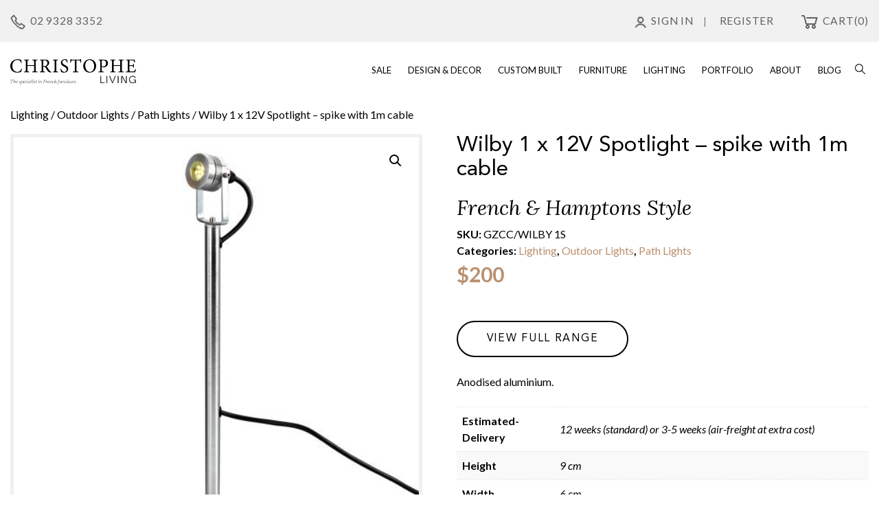

--- FILE ---
content_type: text/html; charset=UTF-8
request_url: https://christopheliving.com.au/product/wilby-1-x-12v-spotlight-spike-with-1m-cable/
body_size: 22155
content:
<!DOCTYPE html>
<html lang="en-AU">
<head>
	<meta charset="UTF-8">
	<meta name="viewport" content="width=device-width, initial-scale=1">
	<link rel="profile" href="https://gmpg.org/xfn/11">

	<meta name='robots' content='index, follow, max-image-preview:large, max-snippet:-1, max-video-preview:-1' />

	<!-- This site is optimized with the Yoast SEO plugin v26.8 - https://yoast.com/product/yoast-seo-wordpress/ -->
	<title>Wilby 1 x 12V Spotlight - spike with 1m cable - Christophe Living</title>
	<meta name="description" content="Buy High Quality Custom Built French &amp; Hamptons Furniture in Australia | 37+ Years of Experience | 📞 CALL US: 02 9328 3352" />
	<link rel="canonical" href="https://christopheliving.com.au/product/wilby-1-x-12v-spotlight-spike-with-1m-cable/" />
	<meta property="og:locale" content="en_US" />
	<meta property="og:type" content="article" />
	<meta property="og:title" content="Wilby 1 x 12V Spotlight - spike with 1m cable - Christophe Living" />
	<meta property="og:description" content="Buy High Quality Custom Built French &amp; Hamptons Furniture in Australia | 37+ Years of Experience | 📞 CALL US: 02 9328 3352" />
	<meta property="og:url" content="https://christopheliving.com.au/product/wilby-1-x-12v-spotlight-spike-with-1m-cable/" />
	<meta property="og:site_name" content="Christophe Living" />
	<meta property="article:publisher" content="https://www.facebook.com/ChristopheLiving/" />
	<meta property="article:modified_time" content="2024-03-14T05:11:21+00:00" />
	<meta property="og:image" content="https://christopheliving.com.au/wp-content/uploads/2019/09/gzccspennymr1s-1.jpg" />
	<meta property="og:image:width" content="480" />
	<meta property="og:image:height" content="480" />
	<meta property="og:image:type" content="image/jpeg" />
	<meta name="twitter:card" content="summary_large_image" />
	<script type="application/ld+json" class="yoast-schema-graph">{"@context":"https://schema.org","@graph":[{"@type":"WebPage","@id":"https://christopheliving.com.au/product/wilby-1-x-12v-spotlight-spike-with-1m-cable/","url":"https://christopheliving.com.au/product/wilby-1-x-12v-spotlight-spike-with-1m-cable/","name":"Wilby 1 x 12V Spotlight - spike with 1m cable - Christophe Living","isPartOf":{"@id":"https://christopheliving.com.au/#website"},"primaryImageOfPage":{"@id":"https://christopheliving.com.au/product/wilby-1-x-12v-spotlight-spike-with-1m-cable/#primaryimage"},"image":{"@id":"https://christopheliving.com.au/product/wilby-1-x-12v-spotlight-spike-with-1m-cable/#primaryimage"},"thumbnailUrl":"https://christopheliving.com.au/wp-content/uploads/2024/03/gzccspennymr1s-1.jpg","datePublished":"2019-09-19T11:48:34+00:00","dateModified":"2024-03-14T05:11:21+00:00","description":"Buy High Quality Custom Built French & Hamptons Furniture in Australia | 37+ Years of Experience | 📞 CALL US: 02 9328 3352","breadcrumb":{"@id":"https://christopheliving.com.au/product/wilby-1-x-12v-spotlight-spike-with-1m-cable/#breadcrumb"},"inLanguage":"en-AU","potentialAction":[{"@type":"ReadAction","target":["https://christopheliving.com.au/product/wilby-1-x-12v-spotlight-spike-with-1m-cable/"]}]},{"@type":"ImageObject","inLanguage":"en-AU","@id":"https://christopheliving.com.au/product/wilby-1-x-12v-spotlight-spike-with-1m-cable/#primaryimage","url":"https://christopheliving.com.au/wp-content/uploads/2024/03/gzccspennymr1s-1.jpg","contentUrl":"https://christopheliving.com.au/wp-content/uploads/2024/03/gzccspennymr1s-1.jpg","caption":"Wilby 1 x 12V Spotlight - spike with 1m cable"},{"@type":"BreadcrumbList","@id":"https://christopheliving.com.au/product/wilby-1-x-12v-spotlight-spike-with-1m-cable/#breadcrumb","itemListElement":[{"@type":"ListItem","position":1,"name":"Home","item":"https://christopheliving.com.au/"},{"@type":"ListItem","position":2,"name":"Shop","item":"https://christopheliving.com.au/shop/"},{"@type":"ListItem","position":3,"name":"Wilby 1 x 12V Spotlight &#8211; spike with 1m cable"}]},{"@type":"WebSite","@id":"https://christopheliving.com.au/#website","url":"https://christopheliving.com.au/","name":"Christophe Living","description":"French provincial furniture, lighting &amp; interiors","publisher":{"@id":"https://christopheliving.com.au/#organization"},"potentialAction":[{"@type":"SearchAction","target":{"@type":"EntryPoint","urlTemplate":"https://christopheliving.com.au/?s={search_term_string}"},"query-input":{"@type":"PropertyValueSpecification","valueRequired":true,"valueName":"search_term_string"}}],"inLanguage":"en-AU"},{"@type":"Organization","@id":"https://christopheliving.com.au/#organization","name":"Christophe Living","url":"https://christopheliving.com.au/","logo":{"@type":"ImageObject","inLanguage":"en-AU","@id":"https://christopheliving.com.au/#/schema/logo/image/","url":"https://christopheliving.com.au/wp-content/uploads/2019/10/christophe-living-logo.png","contentUrl":"https://christopheliving.com.au/wp-content/uploads/2019/10/christophe-living-logo.png","width":475,"height":95,"caption":"Christophe Living"},"image":{"@id":"https://christopheliving.com.au/#/schema/logo/image/"},"sameAs":["https://www.facebook.com/ChristopheLiving/","https://www.instagram.com/christopheliving/","https://www.linkedin.com/company/christophe-living/","https://www.pinterest.com.au/CLInterior/","https://www.youtube.com/christophedesign"]}]}</script>
	<!-- / Yoast SEO plugin. -->


<link rel='dns-prefetch' href='//fonts.googleapis.com' />
<link rel='dns-prefetch' href='//hcaptcha.com' />
<link rel="alternate" type="application/rss+xml" title="Christophe Living &raquo; Feed" href="https://christopheliving.com.au/feed/" />
<link rel="alternate" type="application/rss+xml" title="Christophe Living &raquo; Comments Feed" href="https://christopheliving.com.au/comments/feed/" />
<script type="69bbfd22f8499e967b50f745-text/javascript" id="wpp-js" src="https://christopheliving.com.au/wp-content/plugins/wordpress-popular-posts/assets/js/wpp.min.js?ver=7.3.6" data-sampling="0" data-sampling-rate="100" data-api-url="https://christopheliving.com.au/wp-json/wordpress-popular-posts" data-post-id="5424" data-token="21dee606ec" data-lang="0" data-debug="0"></script>
<link rel="alternate" title="oEmbed (JSON)" type="application/json+oembed" href="https://christopheliving.com.au/wp-json/oembed/1.0/embed?url=https%3A%2F%2Fchristopheliving.com.au%2Fproduct%2Fwilby-1-x-12v-spotlight-spike-with-1m-cable%2F" />
<link rel="alternate" title="oEmbed (XML)" type="text/xml+oembed" href="https://christopheliving.com.au/wp-json/oembed/1.0/embed?url=https%3A%2F%2Fchristopheliving.com.au%2Fproduct%2Fwilby-1-x-12v-spotlight-spike-with-1m-cable%2F&#038;format=xml" />
<style id='wp-img-auto-sizes-contain-inline-css' type='text/css'>
img:is([sizes=auto i],[sizes^="auto," i]){contain-intrinsic-size:3000px 1500px}
/*# sourceURL=wp-img-auto-sizes-contain-inline-css */
</style>
<link rel='stylesheet' id='font-awesome-css' href='https://christopheliving.com.au/wp-content/plugins/load-more-products-for-woocommerce/berocket/assets/css/font-awesome.min.css?ver=6.9' type='text/css' media='all' />
<style id='wp-emoji-styles-inline-css' type='text/css'>

	img.wp-smiley, img.emoji {
		display: inline !important;
		border: none !important;
		box-shadow: none !important;
		height: 1em !important;
		width: 1em !important;
		margin: 0 0.07em !important;
		vertical-align: -0.1em !important;
		background: none !important;
		padding: 0 !important;
	}
/*# sourceURL=wp-emoji-styles-inline-css */
</style>
<style id='wp-block-library-inline-css' type='text/css'>
:root{--wp-block-synced-color:#7a00df;--wp-block-synced-color--rgb:122,0,223;--wp-bound-block-color:var(--wp-block-synced-color);--wp-editor-canvas-background:#ddd;--wp-admin-theme-color:#007cba;--wp-admin-theme-color--rgb:0,124,186;--wp-admin-theme-color-darker-10:#006ba1;--wp-admin-theme-color-darker-10--rgb:0,107,160.5;--wp-admin-theme-color-darker-20:#005a87;--wp-admin-theme-color-darker-20--rgb:0,90,135;--wp-admin-border-width-focus:2px}@media (min-resolution:192dpi){:root{--wp-admin-border-width-focus:1.5px}}.wp-element-button{cursor:pointer}:root .has-very-light-gray-background-color{background-color:#eee}:root .has-very-dark-gray-background-color{background-color:#313131}:root .has-very-light-gray-color{color:#eee}:root .has-very-dark-gray-color{color:#313131}:root .has-vivid-green-cyan-to-vivid-cyan-blue-gradient-background{background:linear-gradient(135deg,#00d084,#0693e3)}:root .has-purple-crush-gradient-background{background:linear-gradient(135deg,#34e2e4,#4721fb 50%,#ab1dfe)}:root .has-hazy-dawn-gradient-background{background:linear-gradient(135deg,#faaca8,#dad0ec)}:root .has-subdued-olive-gradient-background{background:linear-gradient(135deg,#fafae1,#67a671)}:root .has-atomic-cream-gradient-background{background:linear-gradient(135deg,#fdd79a,#004a59)}:root .has-nightshade-gradient-background{background:linear-gradient(135deg,#330968,#31cdcf)}:root .has-midnight-gradient-background{background:linear-gradient(135deg,#020381,#2874fc)}:root{--wp--preset--font-size--normal:16px;--wp--preset--font-size--huge:42px}.has-regular-font-size{font-size:1em}.has-larger-font-size{font-size:2.625em}.has-normal-font-size{font-size:var(--wp--preset--font-size--normal)}.has-huge-font-size{font-size:var(--wp--preset--font-size--huge)}.has-text-align-center{text-align:center}.has-text-align-left{text-align:left}.has-text-align-right{text-align:right}.has-fit-text{white-space:nowrap!important}#end-resizable-editor-section{display:none}.aligncenter{clear:both}.items-justified-left{justify-content:flex-start}.items-justified-center{justify-content:center}.items-justified-right{justify-content:flex-end}.items-justified-space-between{justify-content:space-between}.screen-reader-text{border:0;clip-path:inset(50%);height:1px;margin:-1px;overflow:hidden;padding:0;position:absolute;width:1px;word-wrap:normal!important}.screen-reader-text:focus{background-color:#ddd;clip-path:none;color:#444;display:block;font-size:1em;height:auto;left:5px;line-height:normal;padding:15px 23px 14px;text-decoration:none;top:5px;width:auto;z-index:100000}html :where(.has-border-color){border-style:solid}html :where([style*=border-top-color]){border-top-style:solid}html :where([style*=border-right-color]){border-right-style:solid}html :where([style*=border-bottom-color]){border-bottom-style:solid}html :where([style*=border-left-color]){border-left-style:solid}html :where([style*=border-width]){border-style:solid}html :where([style*=border-top-width]){border-top-style:solid}html :where([style*=border-right-width]){border-right-style:solid}html :where([style*=border-bottom-width]){border-bottom-style:solid}html :where([style*=border-left-width]){border-left-style:solid}html :where(img[class*=wp-image-]){height:auto;max-width:100%}:where(figure){margin:0 0 1em}html :where(.is-position-sticky){--wp-admin--admin-bar--position-offset:var(--wp-admin--admin-bar--height,0px)}@media screen and (max-width:600px){html :where(.is-position-sticky){--wp-admin--admin-bar--position-offset:0px}}

/*# sourceURL=wp-block-library-inline-css */
</style><link rel='stylesheet' id='wc-blocks-style-css' href='https://christopheliving.com.au/wp-content/plugins/woocommerce/assets/client/blocks/wc-blocks.css?ver=wc-10.4.3' type='text/css' media='all' />
<style id='global-styles-inline-css' type='text/css'>
:root{--wp--preset--aspect-ratio--square: 1;--wp--preset--aspect-ratio--4-3: 4/3;--wp--preset--aspect-ratio--3-4: 3/4;--wp--preset--aspect-ratio--3-2: 3/2;--wp--preset--aspect-ratio--2-3: 2/3;--wp--preset--aspect-ratio--16-9: 16/9;--wp--preset--aspect-ratio--9-16: 9/16;--wp--preset--color--black: #000000;--wp--preset--color--cyan-bluish-gray: #abb8c3;--wp--preset--color--white: #ffffff;--wp--preset--color--pale-pink: #f78da7;--wp--preset--color--vivid-red: #cf2e2e;--wp--preset--color--luminous-vivid-orange: #ff6900;--wp--preset--color--luminous-vivid-amber: #fcb900;--wp--preset--color--light-green-cyan: #7bdcb5;--wp--preset--color--vivid-green-cyan: #00d084;--wp--preset--color--pale-cyan-blue: #8ed1fc;--wp--preset--color--vivid-cyan-blue: #0693e3;--wp--preset--color--vivid-purple: #9b51e0;--wp--preset--gradient--vivid-cyan-blue-to-vivid-purple: linear-gradient(135deg,rgb(6,147,227) 0%,rgb(155,81,224) 100%);--wp--preset--gradient--light-green-cyan-to-vivid-green-cyan: linear-gradient(135deg,rgb(122,220,180) 0%,rgb(0,208,130) 100%);--wp--preset--gradient--luminous-vivid-amber-to-luminous-vivid-orange: linear-gradient(135deg,rgb(252,185,0) 0%,rgb(255,105,0) 100%);--wp--preset--gradient--luminous-vivid-orange-to-vivid-red: linear-gradient(135deg,rgb(255,105,0) 0%,rgb(207,46,46) 100%);--wp--preset--gradient--very-light-gray-to-cyan-bluish-gray: linear-gradient(135deg,rgb(238,238,238) 0%,rgb(169,184,195) 100%);--wp--preset--gradient--cool-to-warm-spectrum: linear-gradient(135deg,rgb(74,234,220) 0%,rgb(151,120,209) 20%,rgb(207,42,186) 40%,rgb(238,44,130) 60%,rgb(251,105,98) 80%,rgb(254,248,76) 100%);--wp--preset--gradient--blush-light-purple: linear-gradient(135deg,rgb(255,206,236) 0%,rgb(152,150,240) 100%);--wp--preset--gradient--blush-bordeaux: linear-gradient(135deg,rgb(254,205,165) 0%,rgb(254,45,45) 50%,rgb(107,0,62) 100%);--wp--preset--gradient--luminous-dusk: linear-gradient(135deg,rgb(255,203,112) 0%,rgb(199,81,192) 50%,rgb(65,88,208) 100%);--wp--preset--gradient--pale-ocean: linear-gradient(135deg,rgb(255,245,203) 0%,rgb(182,227,212) 50%,rgb(51,167,181) 100%);--wp--preset--gradient--electric-grass: linear-gradient(135deg,rgb(202,248,128) 0%,rgb(113,206,126) 100%);--wp--preset--gradient--midnight: linear-gradient(135deg,rgb(2,3,129) 0%,rgb(40,116,252) 100%);--wp--preset--font-size--small: 13px;--wp--preset--font-size--medium: 20px;--wp--preset--font-size--large: 36px;--wp--preset--font-size--x-large: 42px;--wp--preset--spacing--20: 0.44rem;--wp--preset--spacing--30: 0.67rem;--wp--preset--spacing--40: 1rem;--wp--preset--spacing--50: 1.5rem;--wp--preset--spacing--60: 2.25rem;--wp--preset--spacing--70: 3.38rem;--wp--preset--spacing--80: 5.06rem;--wp--preset--shadow--natural: 6px 6px 9px rgba(0, 0, 0, 0.2);--wp--preset--shadow--deep: 12px 12px 50px rgba(0, 0, 0, 0.4);--wp--preset--shadow--sharp: 6px 6px 0px rgba(0, 0, 0, 0.2);--wp--preset--shadow--outlined: 6px 6px 0px -3px rgb(255, 255, 255), 6px 6px rgb(0, 0, 0);--wp--preset--shadow--crisp: 6px 6px 0px rgb(0, 0, 0);}:where(.is-layout-flex){gap: 0.5em;}:where(.is-layout-grid){gap: 0.5em;}body .is-layout-flex{display: flex;}.is-layout-flex{flex-wrap: wrap;align-items: center;}.is-layout-flex > :is(*, div){margin: 0;}body .is-layout-grid{display: grid;}.is-layout-grid > :is(*, div){margin: 0;}:where(.wp-block-columns.is-layout-flex){gap: 2em;}:where(.wp-block-columns.is-layout-grid){gap: 2em;}:where(.wp-block-post-template.is-layout-flex){gap: 1.25em;}:where(.wp-block-post-template.is-layout-grid){gap: 1.25em;}.has-black-color{color: var(--wp--preset--color--black) !important;}.has-cyan-bluish-gray-color{color: var(--wp--preset--color--cyan-bluish-gray) !important;}.has-white-color{color: var(--wp--preset--color--white) !important;}.has-pale-pink-color{color: var(--wp--preset--color--pale-pink) !important;}.has-vivid-red-color{color: var(--wp--preset--color--vivid-red) !important;}.has-luminous-vivid-orange-color{color: var(--wp--preset--color--luminous-vivid-orange) !important;}.has-luminous-vivid-amber-color{color: var(--wp--preset--color--luminous-vivid-amber) !important;}.has-light-green-cyan-color{color: var(--wp--preset--color--light-green-cyan) !important;}.has-vivid-green-cyan-color{color: var(--wp--preset--color--vivid-green-cyan) !important;}.has-pale-cyan-blue-color{color: var(--wp--preset--color--pale-cyan-blue) !important;}.has-vivid-cyan-blue-color{color: var(--wp--preset--color--vivid-cyan-blue) !important;}.has-vivid-purple-color{color: var(--wp--preset--color--vivid-purple) !important;}.has-black-background-color{background-color: var(--wp--preset--color--black) !important;}.has-cyan-bluish-gray-background-color{background-color: var(--wp--preset--color--cyan-bluish-gray) !important;}.has-white-background-color{background-color: var(--wp--preset--color--white) !important;}.has-pale-pink-background-color{background-color: var(--wp--preset--color--pale-pink) !important;}.has-vivid-red-background-color{background-color: var(--wp--preset--color--vivid-red) !important;}.has-luminous-vivid-orange-background-color{background-color: var(--wp--preset--color--luminous-vivid-orange) !important;}.has-luminous-vivid-amber-background-color{background-color: var(--wp--preset--color--luminous-vivid-amber) !important;}.has-light-green-cyan-background-color{background-color: var(--wp--preset--color--light-green-cyan) !important;}.has-vivid-green-cyan-background-color{background-color: var(--wp--preset--color--vivid-green-cyan) !important;}.has-pale-cyan-blue-background-color{background-color: var(--wp--preset--color--pale-cyan-blue) !important;}.has-vivid-cyan-blue-background-color{background-color: var(--wp--preset--color--vivid-cyan-blue) !important;}.has-vivid-purple-background-color{background-color: var(--wp--preset--color--vivid-purple) !important;}.has-black-border-color{border-color: var(--wp--preset--color--black) !important;}.has-cyan-bluish-gray-border-color{border-color: var(--wp--preset--color--cyan-bluish-gray) !important;}.has-white-border-color{border-color: var(--wp--preset--color--white) !important;}.has-pale-pink-border-color{border-color: var(--wp--preset--color--pale-pink) !important;}.has-vivid-red-border-color{border-color: var(--wp--preset--color--vivid-red) !important;}.has-luminous-vivid-orange-border-color{border-color: var(--wp--preset--color--luminous-vivid-orange) !important;}.has-luminous-vivid-amber-border-color{border-color: var(--wp--preset--color--luminous-vivid-amber) !important;}.has-light-green-cyan-border-color{border-color: var(--wp--preset--color--light-green-cyan) !important;}.has-vivid-green-cyan-border-color{border-color: var(--wp--preset--color--vivid-green-cyan) !important;}.has-pale-cyan-blue-border-color{border-color: var(--wp--preset--color--pale-cyan-blue) !important;}.has-vivid-cyan-blue-border-color{border-color: var(--wp--preset--color--vivid-cyan-blue) !important;}.has-vivid-purple-border-color{border-color: var(--wp--preset--color--vivid-purple) !important;}.has-vivid-cyan-blue-to-vivid-purple-gradient-background{background: var(--wp--preset--gradient--vivid-cyan-blue-to-vivid-purple) !important;}.has-light-green-cyan-to-vivid-green-cyan-gradient-background{background: var(--wp--preset--gradient--light-green-cyan-to-vivid-green-cyan) !important;}.has-luminous-vivid-amber-to-luminous-vivid-orange-gradient-background{background: var(--wp--preset--gradient--luminous-vivid-amber-to-luminous-vivid-orange) !important;}.has-luminous-vivid-orange-to-vivid-red-gradient-background{background: var(--wp--preset--gradient--luminous-vivid-orange-to-vivid-red) !important;}.has-very-light-gray-to-cyan-bluish-gray-gradient-background{background: var(--wp--preset--gradient--very-light-gray-to-cyan-bluish-gray) !important;}.has-cool-to-warm-spectrum-gradient-background{background: var(--wp--preset--gradient--cool-to-warm-spectrum) !important;}.has-blush-light-purple-gradient-background{background: var(--wp--preset--gradient--blush-light-purple) !important;}.has-blush-bordeaux-gradient-background{background: var(--wp--preset--gradient--blush-bordeaux) !important;}.has-luminous-dusk-gradient-background{background: var(--wp--preset--gradient--luminous-dusk) !important;}.has-pale-ocean-gradient-background{background: var(--wp--preset--gradient--pale-ocean) !important;}.has-electric-grass-gradient-background{background: var(--wp--preset--gradient--electric-grass) !important;}.has-midnight-gradient-background{background: var(--wp--preset--gradient--midnight) !important;}.has-small-font-size{font-size: var(--wp--preset--font-size--small) !important;}.has-medium-font-size{font-size: var(--wp--preset--font-size--medium) !important;}.has-large-font-size{font-size: var(--wp--preset--font-size--large) !important;}.has-x-large-font-size{font-size: var(--wp--preset--font-size--x-large) !important;}
/*# sourceURL=global-styles-inline-css */
</style>

<style id='classic-theme-styles-inline-css' type='text/css'>
/*! This file is auto-generated */
.wp-block-button__link{color:#fff;background-color:#32373c;border-radius:9999px;box-shadow:none;text-decoration:none;padding:calc(.667em + 2px) calc(1.333em + 2px);font-size:1.125em}.wp-block-file__button{background:#32373c;color:#fff;text-decoration:none}
/*# sourceURL=/wp-includes/css/classic-themes.min.css */
</style>
<link rel='stylesheet' id='contact-form-7-css' href='https://christopheliving.com.au/wp-content/plugins/contact-form-7/includes/css/styles.css?ver=6.1.4' type='text/css' media='all' />
<link rel='stylesheet' id='photoswipe-css' href='https://christopheliving.com.au/wp-content/plugins/woocommerce/assets/css/photoswipe/photoswipe.min.css?ver=10.4.3' type='text/css' media='all' />
<link rel='stylesheet' id='photoswipe-default-skin-css' href='https://christopheliving.com.au/wp-content/plugins/woocommerce/assets/css/photoswipe/default-skin/default-skin.min.css?ver=10.4.3' type='text/css' media='all' />
<link rel='stylesheet' id='woocommerce-layout-css' href='https://christopheliving.com.au/wp-content/plugins/woocommerce/assets/css/woocommerce-layout.css?ver=10.4.3' type='text/css' media='all' />
<link rel='stylesheet' id='woocommerce-smallscreen-css' href='https://christopheliving.com.au/wp-content/plugins/woocommerce/assets/css/woocommerce-smallscreen.css?ver=10.4.3' type='text/css' media='only screen and (max-width: 768px)' />
<link rel='stylesheet' id='woocommerce-general-css' href='https://christopheliving.com.au/wp-content/plugins/woocommerce/assets/css/woocommerce.css?ver=10.4.3' type='text/css' media='all' />
<style id='woocommerce-inline-inline-css' type='text/css'>
.woocommerce form .form-row .required { visibility: visible; }
/*# sourceURL=woocommerce-inline-inline-css */
</style>
<link rel='stylesheet' id='wordpress-popular-posts-css-css' href='https://christopheliving.com.au/wp-content/plugins/wordpress-popular-posts/assets/css/wpp.css?ver=7.3.6' type='text/css' media='all' />
<link rel='stylesheet' id='google-fonts-css' href='https://fonts.googleapis.com/css?family=Lato%3A300%2C300i%2C400%2C400i%2C700%2C700i%7CLora%3A400%2C400i%2C700%2C700i&#038;ver=6.9' type='text/css' media='all' />
<link rel='stylesheet' id='bootstrap-css-css' href='https://christopheliving.com.au/wp-content/themes/cd_theme_2018/css/bootstrap.css?ver=6.9' type='text/css' media='all' />
<link rel='stylesheet' id='slick-css-css' href='https://christopheliving.com.au/wp-content/themes/cd_theme_2018/css/slick.css?ver=6.9' type='text/css' media='all' />
<link rel='stylesheet' id='fontawesome-css-css' href='https://christopheliving.com.au/wp-content/themes/cd_theme_2018/css/font-awesome.min.css?ver=6.9' type='text/css' media='all' />
<link rel='stylesheet' id='select2-css-css' href='https://christopheliving.com.au/wp-content/themes/cd_theme_2018/css/select2.min.css?ver=6.9' type='text/css' media='all' />
<link rel='stylesheet' id='meanmenu-css-css' href='https://christopheliving.com.au/wp-content/themes/cd_theme_2018/css/meanmenu.min.css?ver=6.9' type='text/css' media='all' />
<link rel='stylesheet' id='cd_theme_2018-style-css' href='https://christopheliving.com.au/wp-content/themes/cd_theme_2018/style.css?ver=1769054937' type='text/css' media='all' />
<script type="69bbfd22f8499e967b50f745-text/javascript" src="https://christopheliving.com.au/wp-includes/js/jquery/jquery.min.js?ver=3.7.1" id="jquery-core-js"></script>
<script type="69bbfd22f8499e967b50f745-text/javascript" src="https://christopheliving.com.au/wp-includes/js/jquery/jquery-migrate.min.js?ver=3.4.1" id="jquery-migrate-js"></script>
<script type="69bbfd22f8499e967b50f745-text/javascript" src="https://christopheliving.com.au/wp-content/plugins/woocommerce/assets/js/jquery-blockui/jquery.blockUI.min.js?ver=2.7.0-wc.10.4.3" id="wc-jquery-blockui-js" defer="defer" data-wp-strategy="defer"></script>
<script type="69bbfd22f8499e967b50f745-text/javascript" id="wc-add-to-cart-js-extra">
/* <![CDATA[ */
var wc_add_to_cart_params = {"ajax_url":"/wp-admin/admin-ajax.php","wc_ajax_url":"/?wc-ajax=%%endpoint%%","i18n_view_cart":"View cart","cart_url":"https://christopheliving.com.au/cart/","is_cart":"","cart_redirect_after_add":"no"};
//# sourceURL=wc-add-to-cart-js-extra
/* ]]> */
</script>
<script type="69bbfd22f8499e967b50f745-text/javascript" src="https://christopheliving.com.au/wp-content/plugins/woocommerce/assets/js/frontend/add-to-cart.min.js?ver=10.4.3" id="wc-add-to-cart-js" defer="defer" data-wp-strategy="defer"></script>
<script type="69bbfd22f8499e967b50f745-text/javascript" src="https://christopheliving.com.au/wp-content/plugins/woocommerce/assets/js/zoom/jquery.zoom.min.js?ver=1.7.21-wc.10.4.3" id="wc-zoom-js" defer="defer" data-wp-strategy="defer"></script>
<script type="69bbfd22f8499e967b50f745-text/javascript" src="https://christopheliving.com.au/wp-content/plugins/woocommerce/assets/js/flexslider/jquery.flexslider.min.js?ver=2.7.2-wc.10.4.3" id="wc-flexslider-js" defer="defer" data-wp-strategy="defer"></script>
<script type="69bbfd22f8499e967b50f745-text/javascript" src="https://christopheliving.com.au/wp-content/plugins/woocommerce/assets/js/photoswipe/photoswipe.min.js?ver=4.1.1-wc.10.4.3" id="wc-photoswipe-js" defer="defer" data-wp-strategy="defer"></script>
<script type="69bbfd22f8499e967b50f745-text/javascript" src="https://christopheliving.com.au/wp-content/plugins/woocommerce/assets/js/photoswipe/photoswipe-ui-default.min.js?ver=4.1.1-wc.10.4.3" id="wc-photoswipe-ui-default-js" defer="defer" data-wp-strategy="defer"></script>
<script type="69bbfd22f8499e967b50f745-text/javascript" id="wc-single-product-js-extra">
/* <![CDATA[ */
var wc_single_product_params = {"i18n_required_rating_text":"Please select a rating","i18n_rating_options":["1 of 5 stars","2 of 5 stars","3 of 5 stars","4 of 5 stars","5 of 5 stars"],"i18n_product_gallery_trigger_text":"View full-screen image gallery","review_rating_required":"yes","flexslider":{"rtl":false,"animation":"slide","smoothHeight":true,"directionNav":false,"controlNav":"thumbnails","slideshow":false,"animationSpeed":500,"animationLoop":false,"allowOneSlide":false},"zoom_enabled":"1","zoom_options":[],"photoswipe_enabled":"1","photoswipe_options":{"shareEl":false,"closeOnScroll":false,"history":false,"hideAnimationDuration":0,"showAnimationDuration":0},"flexslider_enabled":"1"};
//# sourceURL=wc-single-product-js-extra
/* ]]> */
</script>
<script type="69bbfd22f8499e967b50f745-text/javascript" src="https://christopheliving.com.au/wp-content/plugins/woocommerce/assets/js/frontend/single-product.min.js?ver=10.4.3" id="wc-single-product-js" defer="defer" data-wp-strategy="defer"></script>
<script type="69bbfd22f8499e967b50f745-text/javascript" src="https://christopheliving.com.au/wp-content/plugins/woocommerce/assets/js/js-cookie/js.cookie.min.js?ver=2.1.4-wc.10.4.3" id="wc-js-cookie-js" defer="defer" data-wp-strategy="defer"></script>
<script type="69bbfd22f8499e967b50f745-text/javascript" id="woocommerce-js-extra">
/* <![CDATA[ */
var woocommerce_params = {"ajax_url":"/wp-admin/admin-ajax.php","wc_ajax_url":"/?wc-ajax=%%endpoint%%","i18n_password_show":"Show password","i18n_password_hide":"Hide password"};
//# sourceURL=woocommerce-js-extra
/* ]]> */
</script>
<script type="69bbfd22f8499e967b50f745-text/javascript" src="https://christopheliving.com.au/wp-content/plugins/woocommerce/assets/js/frontend/woocommerce.min.js?ver=10.4.3" id="woocommerce-js" defer="defer" data-wp-strategy="defer"></script>
<link rel="https://api.w.org/" href="https://christopheliving.com.au/wp-json/" /><link rel="alternate" title="JSON" type="application/json" href="https://christopheliving.com.au/wp-json/wp/v2/product/5424" /><link rel="EditURI" type="application/rsd+xml" title="RSD" href="https://christopheliving.com.au/xmlrpc.php?rsd" />
<meta name="generator" content="WordPress 6.9" />
<meta name="generator" content="WooCommerce 10.4.3" />
<link rel='shortlink' href='https://christopheliving.com.au/?p=5424' />
<style></style><style>
                .lmp_load_more_button.br_lmp_button_settings .lmp_button:hover {
                    background-color: #000000!important;
                    color: #ffffff!important;
                }
                .lmp_load_more_button.br_lmp_prev_settings .lmp_button:hover {
                    background-color: #9999ff!important;
                    color: #111111!important;
                }li.product.lazy, .berocket_lgv_additional_data.lazy{opacity:0;}</style><!-- Stream WordPress user activity plugin v4.1.1 -->
<style>
.h-captcha{position:relative;display:block;margin-bottom:2rem;padding:0;clear:both}.h-captcha[data-size="normal"]{width:302px;height:76px}.h-captcha[data-size="compact"]{width:158px;height:138px}.h-captcha[data-size="invisible"]{display:none}.h-captcha iframe{z-index:1}.h-captcha::before{content:"";display:block;position:absolute;top:0;left:0;background:url(https://christopheliving.com.au/wp-content/plugins/hcaptcha-for-forms-and-more/assets/images/hcaptcha-div-logo.svg) no-repeat;border:1px solid #fff0;border-radius:4px;box-sizing:border-box}.h-captcha::after{content:"The hCaptcha loading is delayed until user interaction.";font-family:-apple-system,system-ui,BlinkMacSystemFont,"Segoe UI",Roboto,Oxygen,Ubuntu,"Helvetica Neue",Arial,sans-serif;font-size:10px;font-weight:500;position:absolute;top:0;bottom:0;left:0;right:0;box-sizing:border-box;color:#bf1722;opacity:0}.h-captcha:not(:has(iframe))::after{animation:hcap-msg-fade-in .3s ease forwards;animation-delay:2s}.h-captcha:has(iframe)::after{animation:none;opacity:0}@keyframes hcap-msg-fade-in{to{opacity:1}}.h-captcha[data-size="normal"]::before{width:302px;height:76px;background-position:93.8% 28%}.h-captcha[data-size="normal"]::after{width:302px;height:76px;display:flex;flex-wrap:wrap;align-content:center;line-height:normal;padding:0 75px 0 10px}.h-captcha[data-size="compact"]::before{width:158px;height:138px;background-position:49.9% 78.8%}.h-captcha[data-size="compact"]::after{width:158px;height:138px;text-align:center;line-height:normal;padding:24px 10px 10px 10px}.h-captcha[data-theme="light"]::before,body.is-light-theme .h-captcha[data-theme="auto"]::before,.h-captcha[data-theme="auto"]::before{background-color:#fafafa;border:1px solid #e0e0e0}.h-captcha[data-theme="dark"]::before,body.is-dark-theme .h-captcha[data-theme="auto"]::before,html.wp-dark-mode-active .h-captcha[data-theme="auto"]::before,html.drdt-dark-mode .h-captcha[data-theme="auto"]::before{background-image:url(https://christopheliving.com.au/wp-content/plugins/hcaptcha-for-forms-and-more/assets/images/hcaptcha-div-logo-white.svg);background-repeat:no-repeat;background-color:#333;border:1px solid #f5f5f5}@media (prefers-color-scheme:dark){.h-captcha[data-theme="auto"]::before{background-image:url(https://christopheliving.com.au/wp-content/plugins/hcaptcha-for-forms-and-more/assets/images/hcaptcha-div-logo-white.svg);background-repeat:no-repeat;background-color:#333;border:1px solid #f5f5f5}}.h-captcha[data-theme="custom"]::before{background-color:initial}.h-captcha[data-size="invisible"]::before,.h-captcha[data-size="invisible"]::after{display:none}.h-captcha iframe{position:relative}div[style*="z-index: 2147483647"] div[style*="border-width: 11px"][style*="position: absolute"][style*="pointer-events: none"]{border-style:none}
</style>
            <style id="wpp-loading-animation-styles">@-webkit-keyframes bgslide{from{background-position-x:0}to{background-position-x:-200%}}@keyframes bgslide{from{background-position-x:0}to{background-position-x:-200%}}.wpp-widget-block-placeholder,.wpp-shortcode-placeholder{margin:0 auto;width:60px;height:3px;background:#dd3737;background:linear-gradient(90deg,#dd3737 0%,#571313 10%,#dd3737 100%);background-size:200% auto;border-radius:3px;-webkit-animation:bgslide 1s infinite linear;animation:bgslide 1s infinite linear}</style>
                    <script type="69bbfd22f8499e967b50f745-text/javascript">
            document.addEventListener( 'wpcf7mailsent', function( event ) {
                if ( '15488' == event.detail.contactFormId ) {
                console.log( " email sent" );
                //ga('send', 'event', 'Enquiry Form', 'submit');
                location = 'https://christopheliving.com.au/thank-you-for-your-enquiry/';
                }
            }, false );
        </script>
        <style>.mc4wp-checkbox-contact-form-7{clear:both;width:auto;display:block;position:static}.mc4wp-checkbox-contact-form-7 input{float:none;vertical-align:middle;-webkit-appearance:checkbox;width:auto;max-width:21px;margin:0 6px 0 0;padding:0;position:static;display:inline-block!important}.mc4wp-checkbox-contact-form-7 label{float:none;cursor:pointer;width:auto;margin:0 0 16px;display:block;position:static}</style>	<noscript><style>.woocommerce-product-gallery{ opacity: 1 !important; }</style></noscript>
	<style>
span[data-name="hcap-cf7"] .h-captcha{margin-bottom:0}span[data-name="hcap-cf7"]~input[type="submit"],span[data-name="hcap-cf7"]~button[type="submit"]{margin-top:2rem}
</style>
<style>
.woocommerce-form-login .h-captcha{margin-top:2rem}
</style>
<style>
.woocommerce-ResetPassword .h-captcha{margin-top:.5rem}
</style>
<style>
.woocommerce-form-register .h-captcha{margin-top:2rem}
</style>
<link rel="icon" href="https://christopheliving.com.au/wp-content/uploads/2019/11/cropped-christopheliving-favicon-32x32.png" sizes="32x32" />
<link rel="icon" href="https://christopheliving.com.au/wp-content/uploads/2019/11/cropped-christopheliving-favicon-192x192.png" sizes="192x192" />
<link rel="apple-touch-icon" href="https://christopheliving.com.au/wp-content/uploads/2019/11/cropped-christopheliving-favicon-180x180.png" />
<meta name="msapplication-TileImage" content="https://christopheliving.com.au/wp-content/uploads/2019/11/cropped-christopheliving-favicon-270x270.png" />
		<style type="text/css" id="wp-custom-css">
			.broken_link, a.broken_link {text-decoration:none}


.posted-on {display:none;}		</style>
		  <!-- Google Tag Manager -->
  <script type="69bbfd22f8499e967b50f745-text/javascript">(function(w,d,s,l,i){w[l]=w[l]||[];w[l].push({'gtm.start':
    new Date().getTime(),event:'gtm.js'});var f=d.getElementsByTagName(s)[0],
  j=d.createElement(s),dl=l!='dataLayer'?'&l='+l:'';j.async=true;j.src=
  'https://www.googletagmanager.com/gtm.js?id='+i+dl;f.parentNode.insertBefore(j,f);
})(window,document,'script','dataLayer','GTM-KVW944T');</script>
<!-- End Google Tag Manager -->
<meta name="ahrefs-site-verification" content="d23e70a6a7b7a1b4e7ddaf43c3b56c86ad78b44d4c5acdb3bc818c8cce862ddc">
<!-- Hotjar Tracking Code for www.christopheliving.com.au -->
<script type="69bbfd22f8499e967b50f745-text/javascript">

    (function(h,o,t,j,a,r){

        h.hj=h.hj||function(){(h.hj.q=h.hj.q||[]).push(arguments)};

        h._hjSettings={hjid:1946192,hjsv:6};

        a=o.getElementsByTagName('head')[0];

        r=o.createElement('script');r.async=1;

        r.src=t+h._hjSettings.hjid+j+h._hjSettings.hjsv;

        a.appendChild(r);

    })(window,document,'https://static.hotjar.com/c/hotjar-','.js?sv=');

</script>
</head>

<body class="wp-singular product-template-default single single-product postid-5424 wp-custom-logo wp-theme-cd_theme_2018 theme-cd_theme_2018 woocommerce woocommerce-page woocommerce-no-js product-wilby-1-x-12v-spotlight-spike-with-1m-cable">
  <!-- Google Tag Manager (noscript) -->
  <noscript><iframe src="https://www.googletagmanager.com/ns.html?id=GTM-KVW944T"
    height="0" width="0" style="display:none;visibility:hidden"></iframe></noscript>
    <!-- End Google Tag Manager (noscript) -->
    <div id="page-loader-wrap" class="loader-wrap">
    <div class="lds-ellipsis">
        <div></div>
        <div></div>
        <div></div>
        <div></div>
    </div>
</div>
<div id="page" class="site">
    <header id="masthead">
        <div class="super-top">
            <div class="container wider">
                <div class="row">
                    <div class="col-sm-6 col-xs-6 super-left">
                        <span class="call-phone"><a href="tel:0293283352"><i><img
                                            src="https://christopheliving.com.au/wp-content/themes/cd_theme_2018/images/i-phone-icon-2.png"
                                            alt="phone-icone" width="22" height="22"></i>02 9328 3352</a></span>
                                            </div> <!-- .col -->
                    <div class="col-sm-6 col-xs-6 super-right">
                                                <span class="user-status">
                  
                      <a href="https://christopheliving.com.au/my-account/"
                         class="user-logged"><i><img
                                      src="https://christopheliving.com.au/wp-content/themes/cd_theme_2018/images/i-person-icon.png"
                                      alt="user icon" width="17" height="17"></i>Sign in</a>
                      <a href="https://christopheliving.com.au/my-account/"
                         class="user-logged">Register</a>
                                  </span>
                        <span class="cart-a hidden-xs">
                  <a class="cart-customlocation" href="https://christopheliving.com.au/cart/"><i><img
                                  src="https://christopheliving.com.au/wp-content/themes/cd_theme_2018/images/i-shopping-cart.png"
                                  alt="user icon" width="24" height="20"></i><span
                              class="">Cart</span>(0)</a>
                </span>
                    </div> <!-- .col -->
                </div> <!-- .row -->
            </div> <!-- .container -->
        </div> <!-- .super-top -->
        <div class="container wider">
            <div class="row">
                <div class="col-xs-3 visible-xs meanmenu-visible">
                    <div id="hamburger-menu" class="visible-xs">
                        <!-- <a href=" javascript:void(0)"><i class="fa fa-bars" aria-hidden="true"></i></a> -->
                    </div>
                </div> <!-- .col -->
                <div class="col-sm-2 col-xs-6 branding-col">
                    <div class="branding-wrap">
                        <a href="https://christopheliving.com.au/">
                            <img width="475" height="95" src="https://christopheliving.com.au/wp-content/uploads/2019/10/christophe-living-logo.png" class="attachment-full size-full" alt="" decoding="async" srcset="https://christopheliving.com.au/wp-content/uploads/2019/10/christophe-living-logo.png 475w, https://christopheliving.com.au/wp-content/uploads/2019/10/christophe-living-logo-300x60.png 300w" sizes="(max-width: 475px) 100vw, 475px" />                        </a>
                    </div> <!-- .branding-wrap -->
                </div> <!-- .col -->
                <!-- <div id="burger-menu" class="visible-xs">
                    <a href="javascript:void(0)">
                        <span></span>
                        <span></span>
                        <span></span>
                    </a>
                  </div> -->

                <div class="col-sm-10 col-xs-3 main-nav-col text-right">
                    <div class="main-nav-wrap">
                        <nav class="main-navigation">
                            <ul id="primary-menu" class="menu"><li id="menu-item-38972" class="menu-item menu-item-type-custom menu-item-object-custom menu-item-38972"><a href="https://christopheliving.com.au/product-category/furniture/sale/">SALE</a></li>
<li id="menu-item-15432" class="menu-item menu-item-type-custom menu-item-object-custom menu-item-has-children menu-item-15432"><a href="#">DESIGN &#038; DECOR</a>
<ul class="sub-menu">
	<li id="menu-item-360" class="menu-item menu-item-type-post_type menu-item-object-page menu-item-360"><a href="https://christopheliving.com.au/interior-design/">Interior Design</a></li>
	<li id="menu-item-38100" class="menu-item menu-item-type-post_type menu-item-object-page menu-item-38100"><a href="https://christopheliving.com.au/commercial-design-consulting/">Commercial design</a></li>
	<li id="menu-item-363" class="menu-item menu-item-type-post_type menu-item-object-page menu-item-363"><a href="https://christopheliving.com.au/architectural-consulting/">Architectural Consulting</a></li>
	<li id="menu-item-1163" class="menu-item menu-item-type-post_type menu-item-object-page menu-item-1163"><a href="https://christopheliving.com.au/curtains/">Curtains</a></li>
	<li id="menu-item-1155" class="menu-item menu-item-type-post_type menu-item-object-page menu-item-1155"><a href="https://christopheliving.com.au/fabrics/">Upholstery Fabrics</a></li>
	<li id="menu-item-1156" class="menu-item menu-item-type-post_type menu-item-object-page menu-item-1156"><a href="https://christopheliving.com.au/rugs/">Rugs</a></li>
	<li id="menu-item-1150" class="menu-item menu-item-type-post_type menu-item-object-page menu-item-1150"><a href="https://christopheliving.com.au/mirrors-framing/">Mirrors &#038; Framing</a></li>
	<li id="menu-item-1145" class="menu-item menu-item-type-post_type menu-item-object-page menu-item-1145"><a href="https://christopheliving.com.au/art-prints/">Art &#038; Prints</a></li>
</ul>
</li>
<li id="menu-item-15433" class="menu-item menu-item-type-custom menu-item-object-custom menu-item-has-children menu-item-15433"><a href="#">CUSTOM BUILT</a>
<ul class="sub-menu">
	<li id="menu-item-501" class="menu-item menu-item-type-post_type menu-item-object-page menu-item-501"><a href="https://christopheliving.com.au/commercial-design-consulting/">Commercial design</a></li>
	<li id="menu-item-1153" class="menu-item menu-item-type-post_type menu-item-object-page menu-item-1153"><a href="https://christopheliving.com.au/design-build/">Design &#038; Build Process</a></li>
	<li id="menu-item-1149" class="menu-item menu-item-type-post_type menu-item-object-page menu-item-1149"><a href="https://christopheliving.com.au/kitchens/">Kitchens</a></li>
	<li id="menu-item-36145" class="menu-item menu-item-type-post_type menu-item-object-page menu-item-36145"><a href="https://christopheliving.com.au/hamptons-french-bathroom-vanities/">Bathroom Vanities</a></li>
	<li id="menu-item-1152" class="menu-item menu-item-type-post_type menu-item-object-page menu-item-1152"><a href="https://christopheliving.com.au/wardrobes/">French Wardrobes</a></li>
	<li id="menu-item-1166" class="menu-item menu-item-type-post_type menu-item-object-page menu-item-1166"><a href="https://christopheliving.com.au/custom-sofas-upholstery/">Custom Sofas &#038; Upholstery</a></li>
	<li id="menu-item-1162" class="menu-item menu-item-type-post_type menu-item-object-page menu-item-1162"><a href="https://christopheliving.com.au/wall-panelling/">Wall Panelling</a></li>
	<li id="menu-item-1147" class="menu-item menu-item-type-post_type menu-item-object-page menu-item-1147"><a href="https://christopheliving.com.au/doors/">Doors</a></li>
	<li id="menu-item-1151" class="menu-item menu-item-type-post_type menu-item-object-page menu-item-1151"><a href="https://christopheliving.com.au/libraries-buffets-tv-units/">Bookcases, Buffets &#038; TV Units</a></li>
	<li id="menu-item-1148" class="menu-item menu-item-type-post_type menu-item-object-page menu-item-1148"><a href="https://christopheliving.com.au/floors-marble/">Floors &#038; Marble</a></li>
	<li id="menu-item-1160" class="menu-item menu-item-type-post_type menu-item-object-page menu-item-1160"><a href="https://christopheliving.com.au/custom-furniture/">Customisable French Furniture</a></li>
	<li id="menu-item-1146" class="menu-item menu-item-type-post_type menu-item-object-page menu-item-1146"><a href="https://christopheliving.com.au/craftsmanship/">Craftsmanship</a></li>
	<li id="menu-item-1167" class="menu-item menu-item-type-post_type menu-item-object-page menu-item-1167"><a href="https://christopheliving.com.au/paint-finishes/">Paint Finishes</a></li>
</ul>
</li>
<li id="menu-item-33325" class="cl-mega-menu menu-item menu-item-type-custom menu-item-object-custom menu-item-has-children menu-item-33325"><a href="#">FURNITURE</a>
<ul class="sub-menu">
	<li id="menu-item-33371" class="cl-gold-colour menu-item menu-item-type-taxonomy menu-item-object-product_cat menu-item-33371"><a href="https://christopheliving.com.au/product-category/furniture/sale/">CLEARANCE SALE</a></li>
	<li id="menu-item-33326" class="menu-item menu-item-type-custom menu-item-object-custom menu-item-has-children menu-item-33326"><a href="#">Living room</a>
	<ul class="sub-menu">
		<li id="menu-item-33328" class="menu-item menu-item-type-taxonomy menu-item-object-product_cat menu-item-33328"><a href="https://christopheliving.com.au/product-category/furniture/sofas/">Sofas</a></li>
		<li id="menu-item-33327" class="menu-item menu-item-type-taxonomy menu-item-object-product_cat menu-item-33327"><a href="https://christopheliving.com.au/product-category/furniture/armchairs/">Armchairs</a></li>
		<li id="menu-item-33520" class="menu-item menu-item-type-taxonomy menu-item-object-product_cat menu-item-33520"><a href="https://christopheliving.com.au/product-category/furniture/occasional-chairs/">Occasional Chairs</a></li>
		<li id="menu-item-33333" class="menu-item menu-item-type-taxonomy menu-item-object-product_cat menu-item-33333"><a href="https://christopheliving.com.au/product-category/furniture/ottomans/">Ottomans</a></li>
		<li id="menu-item-33330" class="menu-item menu-item-type-taxonomy menu-item-object-product_cat menu-item-33330"><a href="https://christopheliving.com.au/product-category/furniture/coffee-tables/">Coffee Tables</a></li>
		<li id="menu-item-33329" class="menu-item menu-item-type-taxonomy menu-item-object-product_cat menu-item-33329"><a href="https://christopheliving.com.au/product-category/furniture/side-tables/">Side Tables</a></li>
		<li id="menu-item-33332" class="menu-item menu-item-type-taxonomy menu-item-object-product_cat menu-item-33332"><a href="https://christopheliving.com.au/product-category/furniture/hall-tables/">Hall Tables</a></li>
		<li id="menu-item-33879" class="menu-item menu-item-type-taxonomy menu-item-object-product_cat menu-item-33879"><a href="https://christopheliving.com.au/product-category/furniture/entertainment-tv-units/">TV Units</a></li>
	</ul>
</li>
	<li id="menu-item-33337" class="menu-item menu-item-type-custom menu-item-object-custom menu-item-has-children menu-item-33337"><a href="#">Dining room</a>
	<ul class="sub-menu">
		<li id="menu-item-33339" class="menu-item menu-item-type-taxonomy menu-item-object-product_cat menu-item-33339"><a href="https://christopheliving.com.au/product-category/furniture/dining-chairs/">Dining Chairs</a></li>
		<li id="menu-item-33338" class="menu-item menu-item-type-taxonomy menu-item-object-product_cat menu-item-33338"><a href="https://christopheliving.com.au/product-category/furniture/dining-tables/">Dining Tables</a></li>
		<li id="menu-item-33340" class="menu-item menu-item-type-taxonomy menu-item-object-product_cat menu-item-33340"><a href="https://christopheliving.com.au/product-category/furniture/side-servers/">Side Servers</a></li>
		<li id="menu-item-33341" class="menu-item menu-item-type-taxonomy menu-item-object-product_cat menu-item-33341"><a href="https://christopheliving.com.au/product-category/furniture/sideboards/">Sideboards</a></li>
		<li id="menu-item-33878" class="menu-item menu-item-type-taxonomy menu-item-object-product_cat menu-item-33878"><a href="https://christopheliving.com.au/product-category/furniture/buffets/">Buffets</a></li>
		<li id="menu-item-33524" class="menu-item menu-item-type-taxonomy menu-item-object-product_cat menu-item-33524"><a href="https://christopheliving.com.au/product-category/furniture/bar-stools/">Bar Stools</a></li>
	</ul>
</li>
	<li id="menu-item-33343" class="menu-item menu-item-type-custom menu-item-object-custom menu-item-has-children menu-item-33343"><a href="#">Study</a>
	<ul class="sub-menu">
		<li id="menu-item-33344" class="menu-item menu-item-type-taxonomy menu-item-object-product_cat menu-item-33344"><a href="https://christopheliving.com.au/product-category/furniture/desks/">Desks</a></li>
		<li id="menu-item-33843" class="menu-item menu-item-type-taxonomy menu-item-object-product_cat menu-item-33843"><a href="https://christopheliving.com.au/product-category/furniture/desk-chairs/">Desk Chairs</a></li>
		<li id="menu-item-33345" class="menu-item menu-item-type-taxonomy menu-item-object-product_cat menu-item-33345"><a href="https://christopheliving.com.au/product-category/furniture/bookcases/">Bookcases</a></li>
		<li id="menu-item-33525" class="menu-item menu-item-type-taxonomy menu-item-object-product_cat menu-item-33525"><a href="https://christopheliving.com.au/product-category/furniture/cabinets/">Filing Cabinets</a></li>
	</ul>
</li>
	<li id="menu-item-33346" class="menu-item menu-item-type-custom menu-item-object-custom menu-item-has-children menu-item-33346"><a href="#">Bedroom</a>
	<ul class="sub-menu">
		<li id="menu-item-33347" class="menu-item menu-item-type-taxonomy menu-item-object-product_cat menu-item-33347"><a href="https://christopheliving.com.au/product-category/furniture/beds/">Beds</a></li>
		<li id="menu-item-33348" class="menu-item menu-item-type-taxonomy menu-item-object-product_cat menu-item-33348"><a href="https://christopheliving.com.au/product-category/furniture/bedheads/">Bed Heads</a></li>
		<li id="menu-item-33349" class="menu-item menu-item-type-taxonomy menu-item-object-product_cat menu-item-33349"><a href="https://christopheliving.com.au/product-category/furniture/bedsides/">Bed Sides Tables</a></li>
		<li id="menu-item-33350" class="menu-item menu-item-type-taxonomy menu-item-object-product_cat menu-item-33350"><a href="https://christopheliving.com.au/product-category/furniture/drawers/">Drawers</a></li>
		<li id="menu-item-33526" class="menu-item menu-item-type-taxonomy menu-item-object-product_cat menu-item-33526"><a href="https://christopheliving.com.au/product-category/furniture/dressing-tables/">Dresser Tables</a></li>
		<li id="menu-item-33527" class="menu-item menu-item-type-taxonomy menu-item-object-product_cat menu-item-33527"><a href="https://christopheliving.com.au/product-category/furniture/bed-end-stools/">Bed End Stools</a></li>
		<li id="menu-item-33382" class="menu-item menu-item-type-taxonomy menu-item-object-product_cat menu-item-33382"><a href="https://christopheliving.com.au/product-category/furniture/wardrobes/">Wardrobes</a></li>
	</ul>
</li>
	<li id="menu-item-37778" class="menu-item menu-item-type-taxonomy menu-item-object-product_cat menu-item-37778"><a href="https://christopheliving.com.au/product-category/furniture/french-furniture-sets/">Furniture Sets</a></li>
	<li id="menu-item-36666" class="menu-item menu-item-type-post_type menu-item-object-page menu-item-36666"><a href="https://christopheliving.com.au/wall-panelling/">Wall panelling</a></li>
	<li id="menu-item-36671" class="menu-item menu-item-type-post_type menu-item-object-page menu-item-36671"><a href="https://christopheliving.com.au/custom-sofas-upholstery/">Custom sofas</a></li>
	<li id="menu-item-33352" class="menu-item menu-item-type-custom menu-item-object-custom menu-item-has-children menu-item-33352"><a href="#">Storage</a>
	<ul class="sub-menu">
		<li id="menu-item-33353" class="menu-item menu-item-type-taxonomy menu-item-object-product_cat menu-item-33353"><a href="https://christopheliving.com.au/product-category/furniture/display-cabinets/">Display Cabinets</a></li>
		<li id="menu-item-33355" class="menu-item menu-item-type-taxonomy menu-item-object-product_cat menu-item-33355"><a href="https://christopheliving.com.au/product-category/furniture/bookcases/">Book Cases</a></li>
		<li id="menu-item-35984" class="menu-item menu-item-type-taxonomy menu-item-object-product_cat menu-item-35984"><a href="https://christopheliving.com.au/product-category/furniture/cabinets/">Cabinets</a></li>
		<li id="menu-item-36655" class="menu-item menu-item-type-taxonomy menu-item-object-product_cat menu-item-36655"><a href="https://christopheliving.com.au/product-category/furniture/wardrobes/">Wardrobes</a></li>
		<li id="menu-item-36653" class="menu-item menu-item-type-taxonomy menu-item-object-product_cat menu-item-36653"><a href="https://christopheliving.com.au/product-category/furniture/entertainment-tv-units/">TV Units</a></li>
	</ul>
</li>
	<li id="menu-item-33522" class="menu-item menu-item-type-taxonomy menu-item-object-product_cat menu-item-has-children menu-item-33522"><a href="https://christopheliving.com.au/product-category/decor/">Decor</a>
	<ul class="sub-menu">
		<li id="menu-item-33335" class="menu-item menu-item-type-taxonomy menu-item-object-product_cat menu-item-33335"><a href="https://christopheliving.com.au/product-category/decor/art/">Art</a></li>
		<li id="menu-item-36592" class="menu-item menu-item-type-taxonomy menu-item-object-product_cat menu-item-36592"><a href="https://christopheliving.com.au/product-category/decor/rugs/">Rugs</a></li>
		<li id="menu-item-33336" class="menu-item menu-item-type-taxonomy menu-item-object-product_cat menu-item-33336"><a href="https://christopheliving.com.au/product-category/decor/mirrors/">Mirrors</a></li>
	</ul>
</li>
	<li id="menu-item-36657" class="menu-item menu-item-type-custom menu-item-object-custom menu-item-has-children menu-item-36657"><a href="#">Bathroom</a>
	<ul class="sub-menu">
		<li id="menu-item-36658" class="menu-item menu-item-type-taxonomy menu-item-object-product_cat menu-item-36658"><a href="https://christopheliving.com.au/product-category/furniture/bathroom-vanities/">Bathroom Vanities</a></li>
		<li id="menu-item-36660" class="menu-item menu-item-type-taxonomy menu-item-object-product_cat menu-item-36660"><a href="https://christopheliving.com.au/product-category/lighting/bathroom-lights/">Bathroom Lights</a></li>
	</ul>
</li>
	<li id="menu-item-36661" class="menu-item menu-item-type-custom menu-item-object-custom menu-item-has-children menu-item-36661"><a href="#">Kitchen</a>
	<ul class="sub-menu">
		<li id="menu-item-36662" class="menu-item menu-item-type-post_type menu-item-object-page menu-item-36662"><a href="https://christopheliving.com.au/kitchens/">Kitchen design</a></li>
		<li id="menu-item-36664" class="menu-item menu-item-type-taxonomy menu-item-object-product_cat menu-item-36664"><a href="https://christopheliving.com.au/product-category/furniture/bar-stools/">Bar Stools</a></li>
	</ul>
</li>
	<li id="menu-item-76133" class="menu-item menu-item-type-custom menu-item-object-custom menu-item-has-children menu-item-76133"><a href="#">Outdoor</a>
	<ul class="sub-menu">
		<li id="menu-item-76139" class="menu-item menu-item-type-taxonomy menu-item-object-product_cat menu-item-76139"><a href="https://christopheliving.com.au/product-category/furniture/furniture-outdoor/furniture-outdoor-sofas/">Sofas</a></li>
		<li id="menu-item-76141" class="menu-item menu-item-type-taxonomy menu-item-object-product_cat menu-item-76141"><a href="https://christopheliving.com.au/product-category/furniture/furniture-outdoor/furniture-outdoor-armchairs/">Armchairs</a></li>
		<li id="menu-item-76136" class="menu-item menu-item-type-taxonomy menu-item-object-product_cat menu-item-76136"><a href="https://christopheliving.com.au/product-category/furniture/furniture-outdoor/furniture-outdoor-coffee-table/">Coffee Table</a></li>
		<li id="menu-item-76137" class="menu-item menu-item-type-taxonomy menu-item-object-product_cat menu-item-76137"><a href="https://christopheliving.com.au/product-category/furniture/furniture-outdoor/furniture-outdoor-side-table/">Side Table</a></li>
		<li id="menu-item-76134" class="menu-item menu-item-type-taxonomy menu-item-object-product_cat menu-item-76134"><a href="https://christopheliving.com.au/product-category/furniture/furniture-outdoor/furniture-outdoor-dining-tables/">Dining Tables</a></li>
		<li id="menu-item-76138" class="menu-item menu-item-type-taxonomy menu-item-object-product_cat menu-item-76138"><a href="https://christopheliving.com.au/product-category/furniture/furniture-outdoor/furniture-outdoor-dining-chair/">Dining Chair</a></li>
	</ul>
</li>
	<li id="menu-item-33529" class="menu-item menu-item-type-custom menu-item-object-custom menu-item-has-children menu-item-33529"><a href="#">Custom Made</a>
	<ul class="sub-menu">
		<li id="menu-item-39118" class="menu-item menu-item-type-post_type menu-item-object-page menu-item-39118"><a href="https://christopheliving.com.au/curtains/">Curtains</a></li>
		<li id="menu-item-36675" class="menu-item menu-item-type-taxonomy menu-item-object-product_cat menu-item-36675"><a href="https://christopheliving.com.au/product-category/furniture/pelmets/">Pelmets</a></li>
		<li id="menu-item-33537" class="menu-item menu-item-type-post_type menu-item-object-page menu-item-33537"><a href="https://christopheliving.com.au/wall-panelling/">Wall Panelling</a></li>
		<li id="menu-item-33530" class="menu-item menu-item-type-post_type menu-item-object-page menu-item-33530"><a href="https://christopheliving.com.au/wardrobes/">Wardrobes</a></li>
		<li id="menu-item-33531" class="menu-item menu-item-type-post_type menu-item-object-page menu-item-33531"><a href="https://christopheliving.com.au/kitchens/">Kitchens</a></li>
		<li id="menu-item-33859" class="menu-item menu-item-type-taxonomy menu-item-object-product_cat menu-item-33859"><a href="https://christopheliving.com.au/product-category/furniture/bathroom-vanities/">Vanities</a></li>
		<li id="menu-item-33533" class="menu-item menu-item-type-post_type menu-item-object-page menu-item-33533"><a href="https://christopheliving.com.au/libraries-buffets-tv-units/">TV units</a></li>
		<li id="menu-item-33877" class="menu-item menu-item-type-post_type menu-item-object-page menu-item-33877"><a href="https://christopheliving.com.au/custom-sofas-upholstery/">Sofas</a></li>
		<li id="menu-item-33532" class="menu-item menu-item-type-post_type menu-item-object-page menu-item-33532"><a href="https://christopheliving.com.au/libraries-buffets-tv-units/">Buffets</a></li>
		<li id="menu-item-33534" class="menu-item menu-item-type-post_type menu-item-object-page menu-item-33534"><a href="https://christopheliving.com.au/libraries-buffets-tv-units/">Bookcases</a></li>
		<li id="menu-item-33536" class="menu-item menu-item-type-post_type menu-item-object-page menu-item-33536"><a href="https://christopheliving.com.au/doors/">Doors</a></li>
		<li id="menu-item-33538" class="menu-item menu-item-type-post_type menu-item-object-page menu-item-33538"><a href="https://christopheliving.com.au/rugs/">Rugs</a></li>
		<li id="menu-item-33539" class="menu-item menu-item-type-post_type menu-item-object-page menu-item-33539"><a href="https://christopheliving.com.au/mirrors-framing/">Framing</a></li>
	</ul>
</li>
	<li id="menu-item-33541" class="menu-item menu-item-type-custom menu-item-object-custom menu-item-has-children menu-item-33541"><a href="#">COLLECTIONS</a>
	<ul class="sub-menu">
		<li id="menu-item-33368" class="menu-item menu-item-type-custom menu-item-object-custom menu-item-33368"><a href="https://christopheliving.com.au/product-category/furniture/furniture-collection/hamptons-bedroom-collection/">Hamptons Bedroom</a></li>
		<li id="menu-item-33542" class="menu-item menu-item-type-taxonomy menu-item-object-product_cat menu-item-33542"><a href="https://christopheliving.com.au/product-category/furniture/furniture-collection/french-dining-chairs/">French Provincial Dining Chairs</a></li>
		<li id="menu-item-38030" class="menu-item menu-item-type-taxonomy menu-item-object-product_cat menu-item-38030"><a href="https://christopheliving.com.au/product-category/furniture/furniture-collection/hamptons-furniture/">Hamptons Furniture</a></li>
		<li id="menu-item-33543" class="menu-item menu-item-type-taxonomy menu-item-object-product_cat menu-item-33543"><a href="https://christopheliving.com.au/product-category/furniture/furniture-collection/french-provincial-lounge/">French Provincial Lounge</a></li>
	</ul>
</li>
	<li id="menu-item-33372" class="menu-item menu-item-type-post_type_archive menu-item-object-dandbuyingguide menu-item-33372"><a href="https://christopheliving.com.au/decorating-and-buying-guide/">Design Guides</a></li>
</ul>
</li>
<li id="menu-item-33388" class="cl-mega-menu menu-item menu-item-type-custom menu-item-object-custom menu-item-has-children menu-item-33388"><a>LIGHTING</a>
<ul class="sub-menu">
	<li id="menu-item-33389" class="menu-item menu-item-type-custom menu-item-object-custom menu-item-has-children menu-item-33389"><a href="#">Chandeliers</a>
	<ul class="sub-menu">
		<li id="menu-item-33390" class="menu-item menu-item-type-taxonomy menu-item-object-product_cat menu-item-33390"><a href="https://christopheliving.com.au/product-category/lighting/chandeliers/">Chandeliers</a></li>
		<li id="menu-item-33391" class="menu-item menu-item-type-custom menu-item-object-custom menu-item-33391"><a href="#">Wrought Iron</a></li>
		<li id="menu-item-76148" class="menu-item menu-item-type-taxonomy menu-item-object-product_cat menu-item-76148"><a href="https://christopheliving.com.au/product-category/lighting/lighting-collection/lighting-lighting-collection-crystal-chandeliers/">Crystal</a></li>
		<li id="menu-item-76132" class="menu-item menu-item-type-custom menu-item-object-custom menu-item-76132"><a href="/product-category/lighting/lighting-collection/brass-chandeliers/">Brass</a></li>
	</ul>
</li>
	<li id="menu-item-33392" class="menu-item menu-item-type-custom menu-item-object-custom menu-item-has-children menu-item-33392"><a href="#">Ceiling Lights</a>
	<ul class="sub-menu">
		<li id="menu-item-33393" class="menu-item menu-item-type-taxonomy menu-item-object-product_cat menu-item-33393"><a href="https://christopheliving.com.au/product-category/lighting/ceiling-lights/flush/">Flush</a></li>
		<li id="menu-item-33394" class="menu-item menu-item-type-taxonomy menu-item-object-product_cat menu-item-33394"><a href="https://christopheliving.com.au/product-category/lighting/ceiling-lights/semi-flush/">Semi Flush</a></li>
	</ul>
</li>
	<li id="menu-item-33395" class="menu-item menu-item-type-custom menu-item-object-custom menu-item-has-children menu-item-33395"><a href="#">Pendants</a>
	<ul class="sub-menu">
		<li id="menu-item-33396" class="menu-item menu-item-type-taxonomy menu-item-object-product_cat menu-item-33396"><a href="https://christopheliving.com.au/product-category/lighting/pendant-lights/">Pendant Lights</a></li>
		<li id="menu-item-33397" class="menu-item menu-item-type-taxonomy menu-item-object-product_cat menu-item-33397"><a href="https://christopheliving.com.au/product-category/lighting/pendant-lights/island-lights/">Kitchen Island Lights</a></li>
	</ul>
</li>
	<li id="menu-item-33398" class="menu-item menu-item-type-custom menu-item-object-custom menu-item-has-children menu-item-33398"><a href="#">Lamps</a>
	<ul class="sub-menu">
		<li id="menu-item-33399" class="menu-item menu-item-type-taxonomy menu-item-object-product_cat menu-item-33399"><a href="https://christopheliving.com.au/product-category/lighting/table-lamps/">Table Lamps</a></li>
		<li id="menu-item-33544" class="menu-item menu-item-type-taxonomy menu-item-object-product_cat menu-item-33544"><a href="https://christopheliving.com.au/product-category/lighting/desk-lamps/">Desk Lamps</a></li>
		<li id="menu-item-33400" class="menu-item menu-item-type-taxonomy menu-item-object-product_cat menu-item-33400"><a href="https://christopheliving.com.au/product-category/lighting/floor-lamps/">Floor Lamps</a></li>
		<li id="menu-item-33401" class="menu-item menu-item-type-taxonomy menu-item-object-product_cat menu-item-33401"><a href="https://christopheliving.com.au/product-category/lighting/lamp-shades/">Lamp Shades</a></li>
	</ul>
</li>
	<li id="menu-item-33422" class="menu-item menu-item-type-custom menu-item-object-custom menu-item-has-children menu-item-33422"><a href="#">Wall Lights</a>
	<ul class="sub-menu">
		<li id="menu-item-33404" class="menu-item menu-item-type-taxonomy menu-item-object-product_cat menu-item-33404"><a href="https://christopheliving.com.au/product-category/lighting/wall-lights/">Wall Lights</a></li>
		<li id="menu-item-33405" class="menu-item menu-item-type-taxonomy menu-item-object-product_cat menu-item-33405"><a href="https://christopheliving.com.au/product-category/lighting/wall-lights/picture-lights/">Picture Lights</a></li>
		<li id="menu-item-33406" class="menu-item menu-item-type-taxonomy menu-item-object-product_cat menu-item-33406"><a href="https://christopheliving.com.au/product-category/lighting/wall-lights/swing-arm-lights/">Swing Arm Lights</a></li>
	</ul>
</li>
	<li id="menu-item-33407" class="menu-item menu-item-type-custom menu-item-object-custom menu-item-has-children menu-item-33407"><a href="#">Outdoor</a>
	<ul class="sub-menu">
		<li id="menu-item-33545" class="menu-item menu-item-type-taxonomy menu-item-object-product_cat menu-item-33545"><a href="https://christopheliving.com.au/product-category/lighting/outdoor-lights/outdoor-pendants-chandeliers/">Lanterns &#038; Pendants</a></li>
		<li id="menu-item-33868" class="menu-item menu-item-type-taxonomy menu-item-object-product_cat menu-item-33868"><a href="https://christopheliving.com.au/product-category/lighting/outdoor-lights/outdoor-wall-lights/">Wall Lights</a></li>
		<li id="menu-item-33411" class="menu-item menu-item-type-taxonomy menu-item-object-product_cat menu-item-33411"><a href="https://christopheliving.com.au/product-category/lighting/outdoor-lights/outdoor-ceiling-lights/">Ceiling Lights</a></li>
		<li id="menu-item-33412" class="menu-item menu-item-type-taxonomy menu-item-object-product_cat menu-item-33412"><a href="https://christopheliving.com.au/product-category/lighting/outdoor-lights/pedestal-lights/">Pedestal Lights</a></li>
		<li id="menu-item-33413" class="menu-item menu-item-type-taxonomy menu-item-object-product_cat current-product-ancestor current-menu-parent current-product-parent menu-item-33413"><a href="https://christopheliving.com.au/product-category/lighting/outdoor-lights/path-lights/">Path Lights</a></li>
		<li id="menu-item-33414" class="menu-item menu-item-type-taxonomy menu-item-object-product_cat menu-item-33414"><a href="https://christopheliving.com.au/product-category/lighting/outdoor-lights/post-lights/">Post Lights</a></li>
	</ul>
</li>
	<li id="menu-item-33402" class="menu-item menu-item-type-taxonomy menu-item-object-product_cat menu-item-33402"><a href="https://christopheliving.com.au/product-category/lighting/bathroom-lights/">Bathroom Lights</a></li>
	<li id="menu-item-33869" class="menu-item menu-item-type-taxonomy menu-item-object-product_cat menu-item-has-children menu-item-33869"><a href="https://christopheliving.com.au/product-category/lighting/lighting-collection/">Lighting Collections</a>
	<ul class="sub-menu">
		<li id="menu-item-36979" class="menu-item menu-item-type-post_type menu-item-object-page menu-item-36979"><a href="https://christopheliving.com.au/hamptons-french-lighting/">Hamptons &#038; French Lighting</a></li>
		<li id="menu-item-37025" class="menu-item menu-item-type-post_type menu-item-object-page menu-item-37025"><a href="https://christopheliving.com.au/outdoor-lights/">Classic Outdoor Lights</a></li>
		<li id="menu-item-33872" class="menu-item menu-item-type-taxonomy menu-item-object-product_cat menu-item-33872"><a href="https://christopheliving.com.au/product-category/lighting/lighting-collection/wrought-iron-chandeliers/">Wrought Iron Chandeliers</a></li>
		<li id="menu-item-33870" class="menu-item menu-item-type-taxonomy menu-item-object-product_cat menu-item-33870"><a href="https://christopheliving.com.au/product-category/lighting/lighting-collection/traditional-bathroom-wall-lights/">Traditional Bathroom Wall Lights</a></li>
		<li id="menu-item-33874" class="menu-item menu-item-type-taxonomy menu-item-object-product_cat menu-item-33874"><a href="https://christopheliving.com.au/product-category/lighting/lighting-collection/wrought-iron-wall-lights/">Wrought Iron Wall Lights</a></li>
		<li id="menu-item-33875" class="menu-item menu-item-type-taxonomy menu-item-object-product_cat menu-item-33875"><a href="https://christopheliving.com.au/product-category/lighting/lighting-collection/hamptons-kitchen-island-lights/">Hamptons Kitchen Island Lights</a></li>
		<li id="menu-item-33873" class="menu-item menu-item-type-taxonomy menu-item-object-product_cat menu-item-33873"><a href="https://christopheliving.com.au/product-category/lighting/lighting-collection/wrought-iron-lighting/">Wrought Iron Lighting</a></li>
		<li id="menu-item-33871" class="menu-item menu-item-type-taxonomy menu-item-object-product_cat menu-item-33871"><a href="https://christopheliving.com.au/product-category/lighting/lighting-collection/traditional-outdoor-lighting/">Traditional Outdoor Lighting</a></li>
		<li id="menu-item-76144" class="menu-item menu-item-type-taxonomy menu-item-object-product_cat menu-item-76144"><a href="https://christopheliving.com.au/product-category/lighting/lighting-collection/brass-chandeliers/">Brass Chandeliers</a></li>
		<li id="menu-item-76146" class="menu-item menu-item-type-taxonomy menu-item-object-product_cat menu-item-76146"><a href="https://christopheliving.com.au/product-category/lighting/lighting-collection/lighting-lighting-collection-brass-wall-light/">Brass Wall Light</a></li>
		<li id="menu-item-76145" class="menu-item menu-item-type-taxonomy menu-item-object-product_cat menu-item-76145"><a href="https://christopheliving.com.au/product-category/lighting/lighting-collection/lighting-lighting-collection-brass-pendant-lights/">Brass Pendant Lights</a></li>
		<li id="menu-item-76147" class="menu-item menu-item-type-taxonomy menu-item-object-product_cat menu-item-76147"><a href="https://christopheliving.com.au/product-category/lighting/lighting-collection/lighting-lighting-collection-crystal-chandeliers/">Crystal Chandeliers</a></li>
	</ul>
</li>
</ul>
</li>
<li id="menu-item-28803" class="menu-item menu-item-type-post_type_archive menu-item-object-portfolio menu-item-28803"><a href="https://christopheliving.com.au/portfolios/">PORTFOLIO</a></li>
<li id="menu-item-125" class="menu-item menu-item-type-custom menu-item-object-custom menu-item-has-children menu-item-125"><a href="#">ABOUT</a>
<ul class="sub-menu">
	<li id="menu-item-1170" class="menu-item menu-item-type-post_type menu-item-object-page menu-item-1170"><a href="https://christopheliving.com.au/about-us/">About Us</a></li>
	<li id="menu-item-1171" class="menu-item menu-item-type-post_type menu-item-object-page menu-item-1171"><a href="https://christopheliving.com.au/contact-us/">Contact Us</a></li>
	<li id="menu-item-1172" class="menu-item menu-item-type-post_type menu-item-object-page menu-item-1172"><a href="https://christopheliving.com.au/trade/">Trade</a></li>
</ul>
</li>
<li id="menu-item-15436" class="menu-item menu-item-type-post_type menu-item-object-page menu-item-has-children menu-item-15436"><a href="https://christopheliving.com.au/blog/">BLOG</a>
<ul class="sub-menu">
	<li id="menu-item-35495" class="menu-item menu-item-type-taxonomy menu-item-object-category menu-item-35495"><a href="https://christopheliving.com.au/category/decorating-tips/">Decorating Tips</a></li>
	<li id="menu-item-35496" class="menu-item menu-item-type-taxonomy menu-item-object-category menu-item-35496"><a href="https://christopheliving.com.au/category/furniture-lighting/">Furniture &amp; Lighting</a></li>
	<li id="menu-item-35497" class="menu-item menu-item-type-taxonomy menu-item-object-category menu-item-35497"><a href="https://christopheliving.com.au/category/interior-design/">Interior Design</a></li>
</ul>
</li>
</ul>                        </nav>
                        <!-- .main-navigation -->
                                                    <span class="search-wrap">
                                 <a href="javascript:void(0)"><img
                                             src="https://christopheliving.com.au/wp-content/themes/cd_theme_2018/images/search.png"
                                             alt="" width="25" height="25"></a>
                                 <div class="search-form-wrap">
                                  <div class="fakediv"></div>
                                  <form role="search" method="get" class="woocommerce-product-search search-form" action="https://christopheliving.com.au/">
	<label class="screen-reader-text" for="woocommerce-product-search-field-0">Search for:</label>
	<input type="search" id="woocommerce-product-search-field-0" class="search-field" placeholder="Search products&hellip;" value="" name="s" />
	<input type="submit" class="search-submit" name="post_type" value="product" class="search-submit" />
</form>                              </div> <!-- .search-form-wrap -->
                            </span>
                        
                        <span class="cart-a visible-xs">
                            <a class="cart-customlocation" href="https://christopheliving.com.au/cart/">
                              <i><img src="https://christopheliving.com.au/wp-content/themes/cd_theme_2018/images/i-shopping-cart.png"
                                      alt="user icon" width="24" height="20"></i><span
                                        class="mobile-content"></span>(0)</a>
                          </span>
                    </div> <!-- .main-nav-wrap -->
                </div> <!-- .col -->
            </div> <!-- .row -->
        </div> <!-- .container -->
    </header> <!-- #masthead -->
    
    <div id="content" class="site-content">


		<section class="quick-links-with-icons">
		<div class="container">
			<ul>
										<li>
							<a href="https://christopheliving.com.au/product-category/furniture/">
								<i class="i-furniture">
									<img src="https://christopheliving.com.au/wp-content/uploads/2020/06/i-furniture.png" alt="">
								</i>
								<h5><span>FURNITURE</span></h5>
							</a>
						</li>
															<li>
							<a href="https://christopheliving.com.au/product-category/lighting/">
								<i class="i-furniture">
									<img src="https://christopheliving.com.au/wp-content/uploads/2020/06/i-lightning.png" alt="">
								</i>
								<h5><span>LIGHTING</span></h5>
							</a>
						</li>
															<li>
							<a href="https://christopheliving.com.au/design-services/">
								<i class="i-furniture">
									<img src="https://christopheliving.com.au/wp-content/uploads/2020/06/i-design.png" alt="">
								</i>
								<h5><span>DESIGN SERVICES</span></h5>
							</a>
						</li>
															<li>
							<a href="https://christopheliving.com.au/custom-built">
								<i class="i-furniture">
									<img src="https://christopheliving.com.au/wp-content/uploads/2020/06/i-custom.png" alt="">
								</i>
								<h5><span>CUSTOM BUILT</span></h5>
							</a>
						</li>
												</ul>
		</div> <!-- .container -->
	</section> <!-- .quick-links-with-icons -->
	<div id="primary" class="content-area"><main id="main" class="site-main" role="main"><nav class="woocommerce-breadcrumb" aria-label="Breadcrumb"><a href="https://christopheliving.com.au/product-category/lighting/">Lighting</a>&nbsp;&#47;&nbsp;<a href="https://christopheliving.com.au/product-category/lighting/outdoor-lights/">Outdoor Lights</a>&nbsp;&#47;&nbsp;<a href="https://christopheliving.com.au/product-category/lighting/outdoor-lights/path-lights/">Path Lights</a>&nbsp;&#47;&nbsp;Wilby 1 x 12V Spotlight &#8211; spike with 1m cable</nav>
					
			<div class="woocommerce-notices-wrapper"></div><div id="product-5424" class="product type-product post-5424 status-publish first instock product_cat-lighting product_cat-outdoor-lights product_cat-path-lights has-post-thumbnail shipping-taxable purchasable product-type-simple">

	<div class="woocommerce-product-gallery woocommerce-product-gallery--with-images woocommerce-product-gallery--columns-4 images" data-columns="4" style="opacity: 0; transition: opacity .25s ease-in-out;">
	<div class="woocommerce-product-gallery__wrapper">
		<div data-thumb="https://christopheliving.com.au/wp-content/uploads/2024/03/gzccspennymr1s-1.jpg" data-thumb-alt="Wilby 1 x 12V Spotlight - spike with 1m cable" data-thumb-srcset=""  data-thumb-sizes="(max-width: 1px) 100vw, 1px" class="woocommerce-product-gallery__image"><a href="https://christopheliving.com.au/wp-content/uploads/2024/03/gzccspennymr1s-1.jpg"><img width="1" height="1" src="https://christopheliving.com.au/wp-content/uploads/2024/03/gzccspennymr1s-1.jpg" class="wp-post-image" alt="Wilby 1 x 12V Spotlight - spike with 1m cable" data-caption="" data-src="https://christopheliving.com.au/wp-content/uploads/2024/03/gzccspennymr1s-1.jpg" data-large_image="https://christopheliving.com.au/wp-content/uploads/2024/03/gzccspennymr1s-1.jpg" data-large_image_width="0" data-large_image_height="0" decoding="async" /></a></div>	</div>
</div>

	<div class="summary entry-summary">
		<h1 class="product_title entry-title">Wilby 1 x 12V Spotlight &#8211; spike with 1m cable</h1><h2>French & Hamptons Style</h2><div class="product_meta">

	
	
		<span class="sku_wrapper">SKU: <span class="sku">GZCC/WILBY 1S</span></span>

	
	<span class="posted_in">Categories: <a href="https://christopheliving.com.au/product-category/lighting/" rel="tag">Lighting</a>, <a href="https://christopheliving.com.au/product-category/lighting/outdoor-lights/" rel="tag">Outdoor Lights</a>, <a href="https://christopheliving.com.au/product-category/lighting/outdoor-lights/path-lights/" rel="tag">Path Lights</a></span>
	
	
</div>
<p class="price"><span class="woocommerce-Price-amount amount"><bdi><span class="woocommerce-Price-currencySymbol">&#36;</span>200</bdi></span></p>
        <a class="btn btn-primary full_range_btn" href="https://christopheliving.com.au/?s=Wilby&post_type=product&product_cat=lighting" >VIEW FULL RANGE</a>

    <p class="p-details"><p>Anodised aluminium.</p>
</p><table class="woocommerce-product-attributes shop_attributes" aria-label="Product Details">
			<tr class="woocommerce-product-attributes-item woocommerce-product-attributes-item--attribute_pa_estimated-delivery">
			<th class="woocommerce-product-attributes-item__label" scope="row">estimated-delivery</th>
			<td class="woocommerce-product-attributes-item__value"><p>12 weeks (standard) or 3-5 weeks (air-freight at extra cost)</p>
</td>
		</tr>
			<tr class="woocommerce-product-attributes-item woocommerce-product-attributes-item--attribute_pa_height">
			<th class="woocommerce-product-attributes-item__label" scope="row">Height</th>
			<td class="woocommerce-product-attributes-item__value"><p>9 cm</p>
</td>
		</tr>
			<tr class="woocommerce-product-attributes-item woocommerce-product-attributes-item--attribute_pa_width">
			<th class="woocommerce-product-attributes-item__label" scope="row">width</th>
			<td class="woocommerce-product-attributes-item__value"><p>6 cm</p>
</td>
		</tr>
			<tr class="woocommerce-product-attributes-item woocommerce-product-attributes-item--attribute_pa_light-fixture-type">
			<th class="woocommerce-product-attributes-item__label" scope="row">Light fixture type</th>
			<td class="woocommerce-product-attributes-item__value"><p>1W LED</p>
</td>
		</tr>
			<tr class="woocommerce-product-attributes-item woocommerce-product-attributes-item--attribute_pa_num-bulbs">
			<th class="woocommerce-product-attributes-item__label" scope="row">No. Bulbs</th>
			<td class="woocommerce-product-attributes-item__value"><p>1</p>
</td>
		</tr>
			<tr class="woocommerce-product-attributes-item woocommerce-product-attributes-item--attribute_pa_ip-rating">
			<th class="woocommerce-product-attributes-item__label" scope="row">Outdoor IP Rating</th>
			<td class="woocommerce-product-attributes-item__value"><p><a href="https://christopheliving.com.au/ip-rating/ip54/" rel="tag">IP54</a></p>
</td>
		</tr>
	</table>
        <button type="button" id="ask-a-q" class="btn btn-primary" data-toggle="modal" data-target="#productenquirymodal">
        ASK A QUESTION - ENQUIRY    </button>

    
<div class="modal fade form-modal" id="productenquirymodal" role="dialog">
    <div class="modal-dialog">
        <div class="modal-content">
            <h5>PRODUCT ENQUIRY FORM</h5>
                <button type="button" class="close" data-dismiss="modal">&times;</button>
             
            <div class="modal-body">
                
<div class="wpcf7 no-js" id="wpcf7-f15488-p5424-o1" lang="en-US" dir="ltr" data-wpcf7-id="15488">
<div class="screen-reader-response"><p role="status" aria-live="polite" aria-atomic="true"></p> <ul></ul></div>
<form action="/product/wilby-1-x-12v-spotlight-spike-with-1m-cable/#wpcf7-f15488-p5424-o1" method="post" class="wpcf7-form init" aria-label="Contact form" novalidate="novalidate" data-status="init">
<fieldset class="hidden-fields-container"><input type="hidden" name="_wpcf7" value="15488" /><input type="hidden" name="_wpcf7_version" value="6.1.4" /><input type="hidden" name="_wpcf7_locale" value="en_US" /><input type="hidden" name="_wpcf7_unit_tag" value="wpcf7-f15488-p5424-o1" /><input type="hidden" name="_wpcf7_container_post" value="5424" /><input type="hidden" name="_wpcf7_posted_data_hash" value="" /><input type="hidden" name="_wpcf7_recaptcha_response" value="" />
</fieldset>
<div class="f-row row">
	<div class="f-col-left col-sm-6">
		<div class="f-item-wrap f-name">
			<p><span class="wpcf7-form-control-wrap" data-name="NAME"><input size="40" maxlength="400" class="wpcf7-form-control wpcf7-text wpcf7-validates-as-required" aria-required="true" aria-invalid="false" placeholder="NAME (required)" value="" type="text" name="NAME" /></span>
			</p>
		</div>
		<div class="f-item-wrap f-email">
			<p><span class="wpcf7-form-control-wrap" data-name="email"><input size="40" maxlength="400" class="wpcf7-form-control wpcf7-email wpcf7-validates-as-required wpcf7-text wpcf7-validates-as-email" aria-required="true" aria-invalid="false" placeholder="EMAIL (required)" value="" type="email" name="email" /></span>
			</p>
		</div>
		<div class="f-item-wrap f-tel">
			<p><span class="wpcf7-form-control-wrap" data-name="PHONENUM"><input size="40" maxlength="400" class="wpcf7-form-control wpcf7-tel wpcf7-validates-as-required wpcf7-text wpcf7-validates-as-tel" aria-required="true" aria-invalid="false" placeholder="PHONE (required)" value="" type="tel" name="PHONENUM" /></span>
			</p>
		</div>
		<div class="f-item-wrap f-postcode">
			<p><span class="wpcf7-form-control-wrap" data-name="post_code"><input size="40" maxlength="400" class="wpcf7-form-control wpcf7-text wpcf7-validates-as-required" aria-required="true" aria-invalid="false" placeholder="POSTCODE (required)" value="" type="text" name="post_code" /></span>
			</p>
		</div>
		<div class="f-item-wrap f-country">
			<p><label for="Country">Country</label><span class="wpcf7-form-control-wrap" data-name="country"><span class="wpcf7-form-control wpcf7-radio"><span class="wpcf7-list-item first"><label><input type="radio" name="country" value="Australia" checked="checked" /><span class="wpcf7-list-item-label">Australia</span></label></span><span class="wpcf7-list-item"><label><input type="radio" name="country" value="US" /><span class="wpcf7-list-item-label">US</span></label></span><span class="wpcf7-list-item"><label><input type="radio" name="country" value="Asia" /><span class="wpcf7-list-item-label">Asia</span></label></span><span class="wpcf7-list-item last"><label><input type="radio" name="country" value="Europe" /><span class="wpcf7-list-item-label">Europe</span></label></span></span></span>
			</p>
		</div>
	</div>
	<div class="f-col-right col-sm-6">
		<div class="f-item-wrap f-message">
			<p><label for="f-message">MESSAGE</label><span class="wpcf7-form-control-wrap" data-name="MESSAGE"><textarea cols="40" rows="10" maxlength="2000" class="wpcf7-form-control wpcf7-textarea wpcf7-validates-as-required" aria-required="true" aria-invalid="false" placeholder="let us know how we can help..." name="MESSAGE"></textarea></span>
			</p>
		</div>
		<p><!-- Mailchimp for WordPress v4.11.1 - https://www.mc4wp.com/ --><input type="hidden" name="_mc4wp_subscribe_contact-form-7" value="0" /><span class="mc4wp-checkbox mc4wp-checkbox-contact-form-7 "><label><input type="checkbox" name="_mc4wp_subscribe_contact-form-7" value="1" checked="checked"><span>Sign me up for the newsletter!</span></label></span><!-- / Mailchimp for WordPress -->
		</p>
		<div class="f-item-wrap text-center f-btn">
			<p><input class="wpcf7-form-control wpcf7-submit has-spinner btn" type="submit" value="SEND" />
			</p>
		</div>
	</div>
	<div style="display:none">
		<p><span class="wpcf7-form-control-wrap product_name"><input type="hidden" name="product_name" value="Wilby 1 x 12V Spotlight &#8211; spike with 1m cable"/></span><span class="wpcf7-form-control-wrap product_url"><input type="hidden" name="product_url" value="https://christopheliving.com.au/product/wilby-1-x-12v-spotlight-spike-with-1m-cable/"/></span><span class="wpcf7-form-control-wrap product_image"><input type="hidden" name="product_image" value="https://christopheliving.com.au/wp-content/uploads/2024/03/gzccspennymr1s-1.jpg"/></span><span class="wpcf7-form-control-wrap product_sku"><input type="hidden" name="product_sku" value="GZCC/WILBY 1S"/></span><span class="wpcf7-form-control-wrap supplier_name"><input type="hidden" name="supplier_name" value="Spennymore 1 x 12V Spotlight - spike with 1m cable"/></span><span class="wpcf7-form-control-wrap supplier_code"><input type="hidden" name="supplier_code" value="GZCC/SPENNYMR 1S"/></span>
		</p>
	</div>
</div><div class="wpcf7-response-output" aria-hidden="true"></div>
</form>
</div>
            </div>
        </div>
    </div>
</div>    

	
	<form class="cart" action="https://christopheliving.com.au/product/wilby-1-x-12v-spotlight-spike-with-1m-cable/" method="post" enctype='multipart/form-data'>
		
		<div class="quantity">
		<label class="screen-reader-text" for="quantity_6971a2d97d1b7">Wilby 1 x 12V Spotlight - spike with 1m cable quantity</label>
	<input
		type="number"
				id="quantity_6971a2d97d1b7"
		class="input-text qty text"
		name="quantity"
		value="1"
		aria-label="Product quantity"
				min="1"
							step="1"
			placeholder=""
			inputmode="numeric"
			autocomplete="off"
			/>
	</div>

		<button type="submit" name="add-to-cart" value="5424" class="single_add_to_cart_button button alt">Add to cart</button>

			</form>

	
	</div>

	
	<section class="related products">

					<h2>Related products</h2>
				<ul class="products columns-4">

			
					<li class="product type-product post-4753 status-publish first instock product_cat-lighting product_cat-chandeliers has-post-thumbnail shipping-taxable purchasable product-type-simple">
	<a href="https://christopheliving.com.au/product/coach-5lt-chandelier-in-polished-nickel/" class="woocommerce-LoopProduct-link woocommerce-loop-product__link"><img width="400" height="400" src="https://christopheliving.com.au/wp-content/uploads/2019/09/ag5pn-1-1-400x400.jpg" class="attachment-woocommerce_thumbnail size-woocommerce_thumbnail" alt="Classic chandelier" decoding="async" loading="lazy" srcset="https://christopheliving.com.au/wp-content/uploads/2019/09/ag5pn-1-1-400x400.jpg 400w, https://christopheliving.com.au/wp-content/uploads/2019/09/ag5pn-1-1-100x100.jpg 100w, https://christopheliving.com.au/wp-content/uploads/2019/09/ag5pn-1-1-300x300.jpg 300w, https://christopheliving.com.au/wp-content/uploads/2019/09/ag5pn-1-1-150x150.jpg 150w, https://christopheliving.com.au/wp-content/uploads/2019/09/ag5pn-1-1.jpg 640w" sizes="auto, (max-width: 400px) 100vw, 400px" /><h2 class="woocommerce-loop-product__title">Coach 5Lt Chandelier in Polished Nickel</h2>
	<span class="price"><span class="woocommerce-Price-amount amount"><bdi><span class="woocommerce-Price-currencySymbol">&#36;</span>1,910</bdi></span></span>
</a></li>

			
					<li class="product type-product post-4733 status-publish instock product_cat-lighting product_cat-wall-lights product_cat-wall-sconces has-post-thumbnail shipping-taxable purchasable product-type-simple">
	<a href="https://christopheliving.com.au/product/coach-wall-light-in-polished-brass/" class="woocommerce-LoopProduct-link woocommerce-loop-product__link"><img width="400" height="400" src="https://christopheliving.com.au/wp-content/uploads/2019/09/ag1pb-1-1-400x400.jpg" class="attachment-woocommerce_thumbnail size-woocommerce_thumbnail" alt="Classic French wall light" decoding="async" loading="lazy" srcset="https://christopheliving.com.au/wp-content/uploads/2019/09/ag1pb-1-1-400x400.jpg 400w, https://christopheliving.com.au/wp-content/uploads/2019/09/ag1pb-1-1-100x100.jpg 100w, https://christopheliving.com.au/wp-content/uploads/2019/09/ag1pb-1-1-300x300.jpg 300w, https://christopheliving.com.au/wp-content/uploads/2019/09/ag1pb-1-1-150x150.jpg 150w, https://christopheliving.com.au/wp-content/uploads/2019/09/ag1pb-1-1.jpg 640w" sizes="auto, (max-width: 400px) 100vw, 400px" /><h2 class="woocommerce-loop-product__title">Coach Wall Light in Polished Brass</h2>
	<span class="price"><span class="woocommerce-Price-amount amount"><bdi><span class="woocommerce-Price-currencySymbol">&#36;</span>620</bdi></span></span>
</a></li>

			
					<li class="product type-product post-4769 status-publish instock product_cat-lighting product_cat-chandeliers product_cat-traditional-outdoor-lighting product_cat-wrought-iron-chandeliers has-post-thumbnail shipping-taxable purchasable product-type-simple">
	<a href="https://christopheliving.com.au/product/bosque-15lt-chandelier-in-bronze/" class="woocommerce-LoopProduct-link woocommerce-loop-product__link"><img width="400" height="400" src="https://christopheliving.com.au/wp-content/uploads/2019/09/aml15bg-1-1-400x400.jpg" class="attachment-woocommerce_thumbnail size-woocommerce_thumbnail" alt="Classic French chandelier" decoding="async" loading="lazy" srcset="https://christopheliving.com.au/wp-content/uploads/2019/09/aml15bg-1-1-400x400.jpg 400w, https://christopheliving.com.au/wp-content/uploads/2019/09/aml15bg-1-1-100x100.jpg 100w, https://christopheliving.com.au/wp-content/uploads/2019/09/aml15bg-1-1-300x300.jpg 300w, https://christopheliving.com.au/wp-content/uploads/2019/09/aml15bg-1-1-150x150.jpg 150w, https://christopheliving.com.au/wp-content/uploads/2019/09/aml15bg-1-1.jpg 725w" sizes="auto, (max-width: 400px) 100vw, 400px" /><h2 class="woocommerce-loop-product__title">Bosque 15Lt Wrought Iron Chandelier in Bronze</h2>
	<span class="price"><span class="woocommerce-Price-amount amount"><bdi><span class="woocommerce-Price-currencySymbol">&#36;</span>14,490</bdi></span></span>
</a></li>

			
					<li class="product type-product post-4761 status-publish last instock product_cat-lighting product_cat-table-lamps has-post-thumbnail shipping-taxable purchasable product-type-simple">
	<a href="https://christopheliving.com.au/product/bosque-table-lamp-in-bronze/" class="woocommerce-LoopProduct-link woocommerce-loop-product__link"><img width="400" height="400" src="https://christopheliving.com.au/wp-content/uploads/2019/09/amltlbg-1-1-400x400.jpg" class="attachment-woocommerce_thumbnail size-woocommerce_thumbnail" alt="Classic French table lamp" decoding="async" loading="lazy" srcset="https://christopheliving.com.au/wp-content/uploads/2019/09/amltlbg-1-1-400x400.jpg 400w, https://christopheliving.com.au/wp-content/uploads/2019/09/amltlbg-1-1-100x100.jpg 100w, https://christopheliving.com.au/wp-content/uploads/2019/09/amltlbg-1-1-300x300.jpg 300w, https://christopheliving.com.au/wp-content/uploads/2019/09/amltlbg-1-1-150x150.jpg 150w, https://christopheliving.com.au/wp-content/uploads/2019/09/amltlbg-1-1.jpg 640w" sizes="auto, (max-width: 400px) 100vw, 400px" /><h2 class="woocommerce-loop-product__title">Bosque Table Lamp in Bronze</h2>
	<span class="price"><span class="woocommerce-Price-amount amount"><bdi><span class="woocommerce-Price-currencySymbol">&#36;</span>1,540</bdi></span></span>
</a></li>

			
		</ul>

	</section>
	</div>


		
	</main></div></div ></div></section>
	

    </div><!-- #content -->

    <footer class="site-footer">
        <div class="site-info">
                            <div class="newsletter">
                    <div class="container text-center">
                        <div class="newsletter-wrap">
                                                            <h4>SUBSCRIBE TO OUR NEWSLETTER!</h4>
                            <script type="69bbfd22f8499e967b50f745-text/javascript">(function() {
	window.mc4wp = window.mc4wp || {
		listeners: [],
		forms: {
			on: function(evt, cb) {
				window.mc4wp.listeners.push(
					{
						event   : evt,
						callback: cb
					}
				);
			}
		}
	}
})();
</script><!-- Mailchimp for WordPress v4.11.1 - https://wordpress.org/plugins/mailchimp-for-wp/ --><form id="mc4wp-form-1" class="mc4wp-form mc4wp-form-33159" method="post" data-id="33159" data-name="Home page newsletter" ><div class="mc4wp-form-fields"><div class="form-item email-wrap">
<input type="email" name="EMAIL" placeholder="Enter your email address here..." required />
</div>
<div class="form-item submit-wrap">
		<input
				type="hidden"
				class="hcaptcha-widget-id"
				name="hcaptcha-widget-id"
				value="eyJzb3VyY2UiOlsibWFpbGNoaW1wLWZvci13cFwvbWFpbGNoaW1wLWZvci13cC5waHAiXSwiZm9ybV9pZCI6MzMxNTl9-a9799cb4d9578ed381812cbb16800930">
				<h-captcha
			class="h-captcha"
			data-sitekey="0a297dd9-ffad-48a6-8f87-fff24317586b"
			data-theme="light"
			data-size="invisible"
			data-auto="false"
			data-ajax="false"
			data-force="false">
		</h-captcha>
		<input type="hidden" id="hcaptcha_mailchimp_nonce" name="hcaptcha_mailchimp_nonce" value="4b345a521d" /><input type="hidden" name="_wp_http_referer" value="/product/wilby-1-x-12v-spotlight-spike-with-1m-cable/" /><input type="submit" value="Sign up" />
</div></div><label style="display: none !important;">Leave this field empty if you're human: <input type="text" name="_mc4wp_honeypot" value="" tabindex="-1" autocomplete="off" /></label><input type="hidden" name="_mc4wp_timestamp" value="1769054937" /><input type="hidden" name="_mc4wp_form_id" value="33159" /><input type="hidden" name="_mc4wp_form_element_id" value="mc4wp-form-1" /><div class="mc4wp-response"></div></form><!-- / Mailchimp for WordPress Plugin -->                            <!-- <form action="">
                                <div class="form-item email-wrap">
                                    <input type="email" placeholder="Enter your email address here...">
                                </div>
                                <div class="form-item submit-wrap">
                                    <input type="submit" value="SIGN UP">
                                </div>
                            </form> -->
                        </div> <!-- .newsletter-wrap -->
                    </div> <!-- .container -->
                </div>
                            <div class="footer-bottom">
                <div class="container">
                    <div class="footer-logo text-center">
                        <a href="#">
                            <img width="348" height="133" src="https://christopheliving.com.au/wp-content/uploads/2023/11/footer-33.png" class="attachment-full size-full" alt="" decoding="async" loading="lazy" srcset="https://christopheliving.com.au/wp-content/uploads/2023/11/footer-33.png 348w, https://christopheliving.com.au/wp-content/uploads/2023/11/footer-33-300x115.png 300w" sizes="auto, (max-width: 348px) 100vw, 348px" />                        </a>
                    </div> <!-- .footer-logo -->
                    <div class="footer-menu-wrap">
                        <div class="row widget-row">
                            <div class="col-sm-4 widget-col">
                                <div class="widget-odd widget-last widget-first widget-1 widget"><h5 class="widget-title">Contact</h5>			<div class="textwidget"><address>Christophe Living<br />
Roma Arcade Level 1 Shop 101-102<br />
413-417 New South Head Rd<br />
Double Bay, Sydney, NSW 2028<br />
<em>Parking available in Woolworths Car Park</em></p>
<p><em><strong>Planning a visit? Please call us first on 02 9328 3352 so</strong><strong> we can make sure Jean-Christophe is available.</strong></em></p>
<p><a href="/cdn-cgi/l/email-protection#88e2ebc8ebe0fae1fbfce7f8e0ede4e1fee1e6efa6ebe7e5" target="_blank" rel="noopener"><span class="il">jc</span>@christopheliving.com</a></p>
</address>
</div>
		</div>                            </div> <!-- .col -->

                            <div class="col-sm-4 widget-col">
                                <div class="widget-odd widget-last widget-first widget-1 widget"><h5 class="widget-title">Navigation</h5><div class="menu-footer-navigation-container"><ul id="menu-footer-navigation" class="menu"><li id="menu-item-1278" class="menu-item menu-item-type-post_type menu-item-object-page menu-item-1278"><a href="https://christopheliving.com.au/design-build/">Design &#038; Decor</a></li>
<li id="menu-item-26365" class="menu-item menu-item-type-post_type menu-item-object-page menu-item-26365"><a href="https://christopheliving.com.au/custom-furniture/">Custom Built</a></li>
<li id="menu-item-26367" class="menu-item menu-item-type-taxonomy menu-item-object-product_cat menu-item-26367"><a href="https://christopheliving.com.au/product-category/furniture/">Furniture</a></li>
<li id="menu-item-26366" class="menu-item menu-item-type-taxonomy menu-item-object-product_cat current-product-ancestor current-menu-parent current-product-parent menu-item-26366"><a href="https://christopheliving.com.au/product-category/lighting/">Lighting</a></li>
<li id="menu-item-33124" class="menu-item menu-item-type-post_type menu-item-object-page menu-item-33124"><a href="https://christopheliving.com.au/terms-and-conditions/">Terms and conditions</a></li>
<li id="menu-item-33123" class="menu-item menu-item-type-post_type menu-item-object-page menu-item-33123"><a href="https://christopheliving.com.au/returns-policy/">Returns Policy</a></li>
</ul></div></div>                            </div> <!-- .col -->

                            <div class="col-sm-4 widget-col">
                                <div class="widget-odd widget-last widget-first widget-1 widget"><h5 class="widget-title">About</h5><div class="menu-footer-about-container"><ul id="menu-footer-about" class="menu"><li id="menu-item-26368" class="menu-item menu-item-type-post_type menu-item-object-page menu-item-26368"><a href="https://christopheliving.com.au/about-us/">About Us</a></li>
<li id="menu-item-26369" class="menu-item menu-item-type-post_type menu-item-object-page menu-item-26369"><a href="https://christopheliving.com.au/contact-us/">Contact Us</a></li>
<li id="menu-item-1231" class="menu-item menu-item-type-post_type menu-item-object-page menu-item-1231"><a href="https://christopheliving.com.au/trade/">Trade</a></li>
<li id="menu-item-1339" class="menu-item menu-item-type-post_type menu-item-object-page menu-item-1339"><a href="https://christopheliving.com.au/blog/">Blog</a></li>
</ul></div></div>                            </div> <!-- .col -->
                        </div> <!-- .row -->
                    </div> <!-- .footer-menu-wrap -->
                                        <div class="copy-plus-socials">
                        <div class="row">
                            <div class="col-sm-6 copyrights-col hidden-xs">
                                Copyright 2026 Christophe Living. All rights reserved.                            </div> <!-- .col -->
                            <div class="col-sm-6 socials-col">
                               <section class="widget social-widget">
        <h4>JOIN US ON...</h4>
    <ul>
                    <li>
                <a href="https://www.facebook.com/ChristopheLiving/" target="_blank"><i class="fa fa-facebook" aria-hidden="true"></i></a>
            </li>
                        <li>
                <a href="https://www.youtube.com/christophedesign" target="_blank"><i class="fa fa-youtube-play" aria-hidden="true"></i></a>
            </li>
                        <li>
                <a href="https://www.pinterest.com.au/christopheliving/" target="_blank"><i class="fa fa-pinterest-p" aria-hidden="true"></i>
                </a>
            </li>   
                        <li>
                <a href="https://www.instagram.com/christopheliving/" target="_blank"><i class="fa fa-instagram" aria-hidden="true"></i>
                </a>
            </li>
                        <li>
                <a href="https://www.linkedin.com/company/christophe-living/" target="_blank"><i class="fa fa-linkedin" aria-hidden="true"></i>
                </a>
            </li>
                </ul>
    </section>                            </div>
                        </div>
                    </div>
                </div> <!-- .container -->
            </div> <!-- .footer-bottom -->
        </div> <!-- .site-info -->
    </footer> <!-- .site-footer -->
</div><!-- #page -->

<script data-cfasync="false" src="/cdn-cgi/scripts/5c5dd728/cloudflare-static/email-decode.min.js"></script><script type="speculationrules">
{"prefetch":[{"source":"document","where":{"and":[{"href_matches":"/*"},{"not":{"href_matches":["/wp-*.php","/wp-admin/*","/wp-content/uploads/*","/wp-content/*","/wp-content/plugins/*","/wp-content/themes/cd_theme_2018/*","/*\\?(.+)"]}},{"not":{"selector_matches":"a[rel~=\"nofollow\"]"}},{"not":{"selector_matches":".no-prefetch, .no-prefetch a"}}]},"eagerness":"conservative"}]}
</script>
<script type="69bbfd22f8499e967b50f745-text/javascript">(function() {function maybePrefixUrlField () {
  const value = this.value.trim()
  if (value !== '' && value.indexOf('http') !== 0) {
    this.value = 'http://' + value
  }
}

const urlFields = document.querySelectorAll('.mc4wp-form input[type="url"]')
for (let j = 0; j < urlFields.length; j++) {
  urlFields[j].addEventListener('blur', maybePrefixUrlField)
}
})();</script><script type="application/ld+json">{"@context":"https://schema.org/","@graph":[{"@context":"https://schema.org/","@type":"BreadcrumbList","itemListElement":[{"@type":"ListItem","position":1,"item":{"name":"Lighting","@id":"https://christopheliving.com.au/product-category/lighting/"}},{"@type":"ListItem","position":2,"item":{"name":"Outdoor Lights","@id":"https://christopheliving.com.au/product-category/lighting/outdoor-lights/"}},{"@type":"ListItem","position":3,"item":{"name":"Path Lights","@id":"https://christopheliving.com.au/product-category/lighting/outdoor-lights/path-lights/"}},{"@type":"ListItem","position":4,"item":{"name":"Wilby 1 x 12V Spotlight &amp;#8211; spike with 1m cable","@id":"https://christopheliving.com.au/product/wilby-1-x-12v-spotlight-spike-with-1m-cable/"}}]},{"@context":"https://schema.org/","@type":"Product","@id":"https://christopheliving.com.au/product/wilby-1-x-12v-spotlight-spike-with-1m-cable/#product","name":"Wilby 1 x 12V Spotlight - spike with 1m cable","url":"https://christopheliving.com.au/product/wilby-1-x-12v-spotlight-spike-with-1m-cable/","description":"Anodised aluminium.","image":"https://christopheliving.com.au/wp-content/uploads/2024/03/gzccspennymr1s-1.jpg","sku":"GZCC/WILBY 1S","offers":[{"@type":"Offer","priceSpecification":[{"@type":"UnitPriceSpecification","price":"200","priceCurrency":"AUD","valueAddedTaxIncluded":false,"validThrough":"2027-12-31"}],"priceValidUntil":"2027-12-31","availability":"https://schema.org/InStock","url":"https://christopheliving.com.au/product/wilby-1-x-12v-spotlight-spike-with-1m-cable/","seller":{"@type":"Organization","name":"Christophe Living","url":"https://christopheliving.com.au"}}]}]}</script>
<div id="photoswipe-fullscreen-dialog" class="pswp" tabindex="-1" role="dialog" aria-modal="true" aria-hidden="true" aria-label="Full screen image">
	<div class="pswp__bg"></div>
	<div class="pswp__scroll-wrap">
		<div class="pswp__container">
			<div class="pswp__item"></div>
			<div class="pswp__item"></div>
			<div class="pswp__item"></div>
		</div>
		<div class="pswp__ui pswp__ui--hidden">
			<div class="pswp__top-bar">
				<div class="pswp__counter"></div>
				<button class="pswp__button pswp__button--zoom" aria-label="Zoom in/out"></button>
				<button class="pswp__button pswp__button--fs" aria-label="Toggle fullscreen"></button>
				<button class="pswp__button pswp__button--share" aria-label="Share"></button>
				<button class="pswp__button pswp__button--close" aria-label="Close (Esc)"></button>
				<div class="pswp__preloader">
					<div class="pswp__preloader__icn">
						<div class="pswp__preloader__cut">
							<div class="pswp__preloader__donut"></div>
						</div>
					</div>
				</div>
			</div>
			<div class="pswp__share-modal pswp__share-modal--hidden pswp__single-tap">
				<div class="pswp__share-tooltip"></div>
			</div>
			<button class="pswp__button pswp__button--arrow--left" aria-label="Previous (arrow left)"></button>
			<button class="pswp__button pswp__button--arrow--right" aria-label="Next (arrow right)"></button>
			<div class="pswp__caption">
				<div class="pswp__caption__center"></div>
			</div>
		</div>
	</div>
</div>
	<script type="69bbfd22f8499e967b50f745-text/javascript">
		(function () {
			var c = document.body.className;
			c = c.replace(/woocommerce-no-js/, 'woocommerce-js');
			document.body.className = c;
		})();
	</script>
	<script type="69bbfd22f8499e967b50f745-text/javascript">
(()=>{'use strict';let loaded=!1,scrolled=!1,timerId;function load(){if(loaded){return}
loaded=!0;clearTimeout(timerId);window.removeEventListener('touchstart',load);document.body.removeEventListener('mouseenter',load);document.body.removeEventListener('click',load);window.removeEventListener('keydown',load);window.removeEventListener('scroll',scrollHandler);const t=document.getElementsByTagName('script')[0];const s=document.createElement('script');s.type='text/javascript';s.id='hcaptcha-api';s.src='https://js.hcaptcha.com/1/api.js?onload=hCaptchaOnLoad&render=explicit&recaptchacompat=off';s.async=!0;t.parentNode.insertBefore(s,t)}
function scrollHandler(){if(!scrolled){scrolled=!0;return}
load()}
document.addEventListener('hCaptchaBeforeAPI',function(){const delay=-100;if(delay>=0){timerId=setTimeout(load,delay)}
const options={passive:!0};window.addEventListener('touchstart',load,options);document.body.addEventListener('mouseenter',load);document.body.addEventListener('click',load);window.addEventListener('keydown',load);window.addEventListener('scroll',scrollHandler,options)})})()
</script>
<script type="69bbfd22f8499e967b50f745-text/javascript" src="https://christopheliving.com.au/wp-includes/js/dist/hooks.min.js?ver=dd5603f07f9220ed27f1" id="wp-hooks-js"></script>
<script type="69bbfd22f8499e967b50f745-text/javascript" src="https://christopheliving.com.au/wp-includes/js/dist/i18n.min.js?ver=c26c3dc7bed366793375" id="wp-i18n-js"></script>
<script type="69bbfd22f8499e967b50f745-text/javascript" id="wp-i18n-js-after">
/* <![CDATA[ */
wp.i18n.setLocaleData( { 'text direction\u0004ltr': [ 'ltr' ] } );
//# sourceURL=wp-i18n-js-after
/* ]]> */
</script>
<script type="69bbfd22f8499e967b50f745-text/javascript" src="https://christopheliving.com.au/wp-content/plugins/contact-form-7/includes/swv/js/index.js?ver=6.1.4" id="swv-js"></script>
<script type="69bbfd22f8499e967b50f745-text/javascript" id="contact-form-7-js-before">
/* <![CDATA[ */
var wpcf7 = {
    "api": {
        "root": "https:\/\/christopheliving.com.au\/wp-json\/",
        "namespace": "contact-form-7\/v1"
    },
    "cached": 1
};
//# sourceURL=contact-form-7-js-before
/* ]]> */
</script>
<script type="69bbfd22f8499e967b50f745-text/javascript" src="https://christopheliving.com.au/wp-content/plugins/contact-form-7/includes/js/index.js?ver=6.1.4" id="contact-form-7-js"></script>
<script type="69bbfd22f8499e967b50f745-text/javascript" id="mailchimp-woocommerce-js-extra">
/* <![CDATA[ */
var mailchimp_public_data = {"site_url":"https://christopheliving.com.au","ajax_url":"https://christopheliving.com.au/wp-admin/admin-ajax.php","disable_carts":"","subscribers_only":"","language":"en","allowed_to_set_cookies":"1"};
//# sourceURL=mailchimp-woocommerce-js-extra
/* ]]> */
</script>
<script type="69bbfd22f8499e967b50f745-text/javascript" src="https://christopheliving.com.au/wp-content/plugins/mailchimp-for-woocommerce/public/js/mailchimp-woocommerce-public.min.js?ver=5.5.1.07" id="mailchimp-woocommerce-js"></script>
<script type="69bbfd22f8499e967b50f745-text/javascript" src="https://christopheliving.com.au/wp-content/themes/cd_theme_2018/js/bootstrap.js?ver=1769054937" id="bootstrap-js-js"></script>
<script type="69bbfd22f8499e967b50f745-text/javascript" src="https://christopheliving.com.au/wp-content/themes/cd_theme_2018/js/slick.js?ver=1769054937" id="slick-js-js"></script>
<script type="69bbfd22f8499e967b50f745-text/javascript" src="https://christopheliving.com.au/wp-content/themes/cd_theme_2018/js/jquery.meanmenu.min.js?ver=1769054937" id="meanmenu-js-js"></script>
<script type="69bbfd22f8499e967b50f745-text/javascript" src="https://christopheliving.com.au/wp-content/themes/cd_theme_2018/js/masonry.pkgd.min.js?ver=1769054937" id="masonary-js-js"></script>
<script type="69bbfd22f8499e967b50f745-text/javascript" src="https://christopheliving.com.au/wp-content/themes/cd_theme_2018/js/select2.min.js?ver=1769054937" id="select2-js-js"></script>
<script type="69bbfd22f8499e967b50f745-text/javascript" src="https://christopheliving.com.au/wp-content/themes/cd_theme_2018/js/main.js?ver=1769054937" id="main-js-js"></script>
<script type="69bbfd22f8499e967b50f745-text/javascript" src="https://christopheliving.com.au/wp-content/themes/cd_theme_2018/js/woo-cat-accord.js?ver=1769054937" id="woo-cat-accord-js-js"></script>
<script type="69bbfd22f8499e967b50f745-text/javascript" src="https://christopheliving.com.au/wp-content/plugins/woocommerce/assets/js/sourcebuster/sourcebuster.min.js?ver=10.4.3" id="sourcebuster-js-js"></script>
<script type="69bbfd22f8499e967b50f745-text/javascript" id="wc-order-attribution-js-extra">
/* <![CDATA[ */
var wc_order_attribution = {"params":{"lifetime":1.0e-5,"session":30,"base64":false,"ajaxurl":"https://christopheliving.com.au/wp-admin/admin-ajax.php","prefix":"wc_order_attribution_","allowTracking":true},"fields":{"source_type":"current.typ","referrer":"current_add.rf","utm_campaign":"current.cmp","utm_source":"current.src","utm_medium":"current.mdm","utm_content":"current.cnt","utm_id":"current.id","utm_term":"current.trm","utm_source_platform":"current.plt","utm_creative_format":"current.fmt","utm_marketing_tactic":"current.tct","session_entry":"current_add.ep","session_start_time":"current_add.fd","session_pages":"session.pgs","session_count":"udata.vst","user_agent":"udata.uag"}};
//# sourceURL=wc-order-attribution-js-extra
/* ]]> */
</script>
<script type="69bbfd22f8499e967b50f745-text/javascript" src="https://christopheliving.com.au/wp-content/plugins/woocommerce/assets/js/frontend/order-attribution.min.js?ver=10.4.3" id="wc-order-attribution-js"></script>
<script type="69bbfd22f8499e967b50f745-text/javascript" src="https://www.google.com/recaptcha/api.js?render=6Lc_1dcoAAAAACGVOp9IWATfAAAILO-yX_bmOYAl&amp;ver=3.0" id="google-recaptcha-js"></script>
<script type="69bbfd22f8499e967b50f745-text/javascript" src="https://christopheliving.com.au/wp-includes/js/dist/vendor/wp-polyfill.min.js?ver=3.15.0" id="wp-polyfill-js"></script>
<script type="69bbfd22f8499e967b50f745-text/javascript" id="wpcf7-recaptcha-js-before">
/* <![CDATA[ */
var wpcf7_recaptcha = {
    "sitekey": "6Lc_1dcoAAAAACGVOp9IWATfAAAILO-yX_bmOYAl",
    "actions": {
        "homepage": "homepage",
        "contactform": "contactform"
    }
};
//# sourceURL=wpcf7-recaptcha-js-before
/* ]]> */
</script>
<script type="69bbfd22f8499e967b50f745-text/javascript" src="https://christopheliving.com.au/wp-content/plugins/contact-form-7/modules/recaptcha/index.js?ver=6.1.4" id="wpcf7-recaptcha-js"></script>
<script type="69bbfd22f8499e967b50f745-text/javascript" defer src="https://christopheliving.com.au/wp-content/plugins/mailchimp-for-wp/assets/js/forms.js?ver=4.11.1" id="mc4wp-forms-api-js"></script>
<script type="69bbfd22f8499e967b50f745-text/javascript" id="hcaptcha-js-extra">
/* <![CDATA[ */
var HCaptchaMainObject = {"params":"{\"sitekey\":\"0a297dd9-ffad-48a6-8f87-fff24317586b\",\"theme\":\"light\",\"size\":\"invisible\",\"hl\":\"en\"}"};
//# sourceURL=hcaptcha-js-extra
/* ]]> */
</script>
<script type="69bbfd22f8499e967b50f745-text/javascript" src="https://christopheliving.com.au/wp-content/plugins/hcaptcha-for-forms-and-more/assets/js/apps/hcaptcha.js?ver=4.22.0" id="hcaptcha-js"></script>
<script type="69bbfd22f8499e967b50f745-text/javascript" src="https://christopheliving.com.au/wp-content/plugins/hcaptcha-for-forms-and-more/assets/js/hcaptcha-cf7.min.js?ver=4.22.0" id="hcaptcha-cf7-js"></script>
<script id="wp-emoji-settings" type="application/json">
{"baseUrl":"https://s.w.org/images/core/emoji/17.0.2/72x72/","ext":".png","svgUrl":"https://s.w.org/images/core/emoji/17.0.2/svg/","svgExt":".svg","source":{"concatemoji":"https://christopheliving.com.au/wp-includes/js/wp-emoji-release.min.js?ver=6.9"}}
</script>
<script type="69bbfd22f8499e967b50f745-module">
/* <![CDATA[ */
/*! This file is auto-generated */
const a=JSON.parse(document.getElementById("wp-emoji-settings").textContent),o=(window._wpemojiSettings=a,"wpEmojiSettingsSupports"),s=["flag","emoji"];function i(e){try{var t={supportTests:e,timestamp:(new Date).valueOf()};sessionStorage.setItem(o,JSON.stringify(t))}catch(e){}}function c(e,t,n){e.clearRect(0,0,e.canvas.width,e.canvas.height),e.fillText(t,0,0);t=new Uint32Array(e.getImageData(0,0,e.canvas.width,e.canvas.height).data);e.clearRect(0,0,e.canvas.width,e.canvas.height),e.fillText(n,0,0);const a=new Uint32Array(e.getImageData(0,0,e.canvas.width,e.canvas.height).data);return t.every((e,t)=>e===a[t])}function p(e,t){e.clearRect(0,0,e.canvas.width,e.canvas.height),e.fillText(t,0,0);var n=e.getImageData(16,16,1,1);for(let e=0;e<n.data.length;e++)if(0!==n.data[e])return!1;return!0}function u(e,t,n,a){switch(t){case"flag":return n(e,"\ud83c\udff3\ufe0f\u200d\u26a7\ufe0f","\ud83c\udff3\ufe0f\u200b\u26a7\ufe0f")?!1:!n(e,"\ud83c\udde8\ud83c\uddf6","\ud83c\udde8\u200b\ud83c\uddf6")&&!n(e,"\ud83c\udff4\udb40\udc67\udb40\udc62\udb40\udc65\udb40\udc6e\udb40\udc67\udb40\udc7f","\ud83c\udff4\u200b\udb40\udc67\u200b\udb40\udc62\u200b\udb40\udc65\u200b\udb40\udc6e\u200b\udb40\udc67\u200b\udb40\udc7f");case"emoji":return!a(e,"\ud83e\u1fac8")}return!1}function f(e,t,n,a){let r;const o=(r="undefined"!=typeof WorkerGlobalScope&&self instanceof WorkerGlobalScope?new OffscreenCanvas(300,150):document.createElement("canvas")).getContext("2d",{willReadFrequently:!0}),s=(o.textBaseline="top",o.font="600 32px Arial",{});return e.forEach(e=>{s[e]=t(o,e,n,a)}),s}function r(e){var t=document.createElement("script");t.src=e,t.defer=!0,document.head.appendChild(t)}a.supports={everything:!0,everythingExceptFlag:!0},new Promise(t=>{let n=function(){try{var e=JSON.parse(sessionStorage.getItem(o));if("object"==typeof e&&"number"==typeof e.timestamp&&(new Date).valueOf()<e.timestamp+604800&&"object"==typeof e.supportTests)return e.supportTests}catch(e){}return null}();if(!n){if("undefined"!=typeof Worker&&"undefined"!=typeof OffscreenCanvas&&"undefined"!=typeof URL&&URL.createObjectURL&&"undefined"!=typeof Blob)try{var e="postMessage("+f.toString()+"("+[JSON.stringify(s),u.toString(),c.toString(),p.toString()].join(",")+"));",a=new Blob([e],{type:"text/javascript"});const r=new Worker(URL.createObjectURL(a),{name:"wpTestEmojiSupports"});return void(r.onmessage=e=>{i(n=e.data),r.terminate(),t(n)})}catch(e){}i(n=f(s,u,c,p))}t(n)}).then(e=>{for(const n in e)a.supports[n]=e[n],a.supports.everything=a.supports.everything&&a.supports[n],"flag"!==n&&(a.supports.everythingExceptFlag=a.supports.everythingExceptFlag&&a.supports[n]);var t;a.supports.everythingExceptFlag=a.supports.everythingExceptFlag&&!a.supports.flag,a.supports.everything||((t=a.source||{}).concatemoji?r(t.concatemoji):t.wpemoji&&t.twemoji&&(r(t.twemoji),r(t.wpemoji)))});
//# sourceURL=https://christopheliving.com.au/wp-includes/js/wp-emoji-loader.min.js
/* ]]> */
</script>

<script src="/cdn-cgi/scripts/7d0fa10a/cloudflare-static/rocket-loader.min.js" data-cf-settings="69bbfd22f8499e967b50f745-|49" defer></script><script defer src="https://static.cloudflareinsights.com/beacon.min.js/vcd15cbe7772f49c399c6a5babf22c1241717689176015" integrity="sha512-ZpsOmlRQV6y907TI0dKBHq9Md29nnaEIPlkf84rnaERnq6zvWvPUqr2ft8M1aS28oN72PdrCzSjY4U6VaAw1EQ==" data-cf-beacon='{"version":"2024.11.0","token":"3c2623e42c214c42b174ca26043844b5","r":1,"server_timing":{"name":{"cfCacheStatus":true,"cfEdge":true,"cfExtPri":true,"cfL4":true,"cfOrigin":true,"cfSpeedBrain":true},"location_startswith":null}}' crossorigin="anonymous"></script>
</body>
</html>

<!--
Performance optimized by W3 Total Cache. Learn more: https://www.boldgrid.com/w3-total-cache/?utm_source=w3tc&utm_medium=footer_comment&utm_campaign=free_plugin

Page Caching using Disk: Enhanced 

Served from: christopheliving.com.au @ 2026-01-22 14:08:57 by W3 Total Cache
-->

--- FILE ---
content_type: text/html; charset=utf-8
request_url: https://www.google.com/recaptcha/api2/anchor?ar=1&k=6Lc_1dcoAAAAACGVOp9IWATfAAAILO-yX_bmOYAl&co=aHR0cHM6Ly9jaHJpc3RvcGhlbGl2aW5nLmNvbS5hdTo0NDM.&hl=en&v=PoyoqOPhxBO7pBk68S4YbpHZ&size=invisible&anchor-ms=20000&execute-ms=30000&cb=qgmijwy4lqcg
body_size: 48520
content:
<!DOCTYPE HTML><html dir="ltr" lang="en"><head><meta http-equiv="Content-Type" content="text/html; charset=UTF-8">
<meta http-equiv="X-UA-Compatible" content="IE=edge">
<title>reCAPTCHA</title>
<style type="text/css">
/* cyrillic-ext */
@font-face {
  font-family: 'Roboto';
  font-style: normal;
  font-weight: 400;
  font-stretch: 100%;
  src: url(//fonts.gstatic.com/s/roboto/v48/KFO7CnqEu92Fr1ME7kSn66aGLdTylUAMa3GUBHMdazTgWw.woff2) format('woff2');
  unicode-range: U+0460-052F, U+1C80-1C8A, U+20B4, U+2DE0-2DFF, U+A640-A69F, U+FE2E-FE2F;
}
/* cyrillic */
@font-face {
  font-family: 'Roboto';
  font-style: normal;
  font-weight: 400;
  font-stretch: 100%;
  src: url(//fonts.gstatic.com/s/roboto/v48/KFO7CnqEu92Fr1ME7kSn66aGLdTylUAMa3iUBHMdazTgWw.woff2) format('woff2');
  unicode-range: U+0301, U+0400-045F, U+0490-0491, U+04B0-04B1, U+2116;
}
/* greek-ext */
@font-face {
  font-family: 'Roboto';
  font-style: normal;
  font-weight: 400;
  font-stretch: 100%;
  src: url(//fonts.gstatic.com/s/roboto/v48/KFO7CnqEu92Fr1ME7kSn66aGLdTylUAMa3CUBHMdazTgWw.woff2) format('woff2');
  unicode-range: U+1F00-1FFF;
}
/* greek */
@font-face {
  font-family: 'Roboto';
  font-style: normal;
  font-weight: 400;
  font-stretch: 100%;
  src: url(//fonts.gstatic.com/s/roboto/v48/KFO7CnqEu92Fr1ME7kSn66aGLdTylUAMa3-UBHMdazTgWw.woff2) format('woff2');
  unicode-range: U+0370-0377, U+037A-037F, U+0384-038A, U+038C, U+038E-03A1, U+03A3-03FF;
}
/* math */
@font-face {
  font-family: 'Roboto';
  font-style: normal;
  font-weight: 400;
  font-stretch: 100%;
  src: url(//fonts.gstatic.com/s/roboto/v48/KFO7CnqEu92Fr1ME7kSn66aGLdTylUAMawCUBHMdazTgWw.woff2) format('woff2');
  unicode-range: U+0302-0303, U+0305, U+0307-0308, U+0310, U+0312, U+0315, U+031A, U+0326-0327, U+032C, U+032F-0330, U+0332-0333, U+0338, U+033A, U+0346, U+034D, U+0391-03A1, U+03A3-03A9, U+03B1-03C9, U+03D1, U+03D5-03D6, U+03F0-03F1, U+03F4-03F5, U+2016-2017, U+2034-2038, U+203C, U+2040, U+2043, U+2047, U+2050, U+2057, U+205F, U+2070-2071, U+2074-208E, U+2090-209C, U+20D0-20DC, U+20E1, U+20E5-20EF, U+2100-2112, U+2114-2115, U+2117-2121, U+2123-214F, U+2190, U+2192, U+2194-21AE, U+21B0-21E5, U+21F1-21F2, U+21F4-2211, U+2213-2214, U+2216-22FF, U+2308-230B, U+2310, U+2319, U+231C-2321, U+2336-237A, U+237C, U+2395, U+239B-23B7, U+23D0, U+23DC-23E1, U+2474-2475, U+25AF, U+25B3, U+25B7, U+25BD, U+25C1, U+25CA, U+25CC, U+25FB, U+266D-266F, U+27C0-27FF, U+2900-2AFF, U+2B0E-2B11, U+2B30-2B4C, U+2BFE, U+3030, U+FF5B, U+FF5D, U+1D400-1D7FF, U+1EE00-1EEFF;
}
/* symbols */
@font-face {
  font-family: 'Roboto';
  font-style: normal;
  font-weight: 400;
  font-stretch: 100%;
  src: url(//fonts.gstatic.com/s/roboto/v48/KFO7CnqEu92Fr1ME7kSn66aGLdTylUAMaxKUBHMdazTgWw.woff2) format('woff2');
  unicode-range: U+0001-000C, U+000E-001F, U+007F-009F, U+20DD-20E0, U+20E2-20E4, U+2150-218F, U+2190, U+2192, U+2194-2199, U+21AF, U+21E6-21F0, U+21F3, U+2218-2219, U+2299, U+22C4-22C6, U+2300-243F, U+2440-244A, U+2460-24FF, U+25A0-27BF, U+2800-28FF, U+2921-2922, U+2981, U+29BF, U+29EB, U+2B00-2BFF, U+4DC0-4DFF, U+FFF9-FFFB, U+10140-1018E, U+10190-1019C, U+101A0, U+101D0-101FD, U+102E0-102FB, U+10E60-10E7E, U+1D2C0-1D2D3, U+1D2E0-1D37F, U+1F000-1F0FF, U+1F100-1F1AD, U+1F1E6-1F1FF, U+1F30D-1F30F, U+1F315, U+1F31C, U+1F31E, U+1F320-1F32C, U+1F336, U+1F378, U+1F37D, U+1F382, U+1F393-1F39F, U+1F3A7-1F3A8, U+1F3AC-1F3AF, U+1F3C2, U+1F3C4-1F3C6, U+1F3CA-1F3CE, U+1F3D4-1F3E0, U+1F3ED, U+1F3F1-1F3F3, U+1F3F5-1F3F7, U+1F408, U+1F415, U+1F41F, U+1F426, U+1F43F, U+1F441-1F442, U+1F444, U+1F446-1F449, U+1F44C-1F44E, U+1F453, U+1F46A, U+1F47D, U+1F4A3, U+1F4B0, U+1F4B3, U+1F4B9, U+1F4BB, U+1F4BF, U+1F4C8-1F4CB, U+1F4D6, U+1F4DA, U+1F4DF, U+1F4E3-1F4E6, U+1F4EA-1F4ED, U+1F4F7, U+1F4F9-1F4FB, U+1F4FD-1F4FE, U+1F503, U+1F507-1F50B, U+1F50D, U+1F512-1F513, U+1F53E-1F54A, U+1F54F-1F5FA, U+1F610, U+1F650-1F67F, U+1F687, U+1F68D, U+1F691, U+1F694, U+1F698, U+1F6AD, U+1F6B2, U+1F6B9-1F6BA, U+1F6BC, U+1F6C6-1F6CF, U+1F6D3-1F6D7, U+1F6E0-1F6EA, U+1F6F0-1F6F3, U+1F6F7-1F6FC, U+1F700-1F7FF, U+1F800-1F80B, U+1F810-1F847, U+1F850-1F859, U+1F860-1F887, U+1F890-1F8AD, U+1F8B0-1F8BB, U+1F8C0-1F8C1, U+1F900-1F90B, U+1F93B, U+1F946, U+1F984, U+1F996, U+1F9E9, U+1FA00-1FA6F, U+1FA70-1FA7C, U+1FA80-1FA89, U+1FA8F-1FAC6, U+1FACE-1FADC, U+1FADF-1FAE9, U+1FAF0-1FAF8, U+1FB00-1FBFF;
}
/* vietnamese */
@font-face {
  font-family: 'Roboto';
  font-style: normal;
  font-weight: 400;
  font-stretch: 100%;
  src: url(//fonts.gstatic.com/s/roboto/v48/KFO7CnqEu92Fr1ME7kSn66aGLdTylUAMa3OUBHMdazTgWw.woff2) format('woff2');
  unicode-range: U+0102-0103, U+0110-0111, U+0128-0129, U+0168-0169, U+01A0-01A1, U+01AF-01B0, U+0300-0301, U+0303-0304, U+0308-0309, U+0323, U+0329, U+1EA0-1EF9, U+20AB;
}
/* latin-ext */
@font-face {
  font-family: 'Roboto';
  font-style: normal;
  font-weight: 400;
  font-stretch: 100%;
  src: url(//fonts.gstatic.com/s/roboto/v48/KFO7CnqEu92Fr1ME7kSn66aGLdTylUAMa3KUBHMdazTgWw.woff2) format('woff2');
  unicode-range: U+0100-02BA, U+02BD-02C5, U+02C7-02CC, U+02CE-02D7, U+02DD-02FF, U+0304, U+0308, U+0329, U+1D00-1DBF, U+1E00-1E9F, U+1EF2-1EFF, U+2020, U+20A0-20AB, U+20AD-20C0, U+2113, U+2C60-2C7F, U+A720-A7FF;
}
/* latin */
@font-face {
  font-family: 'Roboto';
  font-style: normal;
  font-weight: 400;
  font-stretch: 100%;
  src: url(//fonts.gstatic.com/s/roboto/v48/KFO7CnqEu92Fr1ME7kSn66aGLdTylUAMa3yUBHMdazQ.woff2) format('woff2');
  unicode-range: U+0000-00FF, U+0131, U+0152-0153, U+02BB-02BC, U+02C6, U+02DA, U+02DC, U+0304, U+0308, U+0329, U+2000-206F, U+20AC, U+2122, U+2191, U+2193, U+2212, U+2215, U+FEFF, U+FFFD;
}
/* cyrillic-ext */
@font-face {
  font-family: 'Roboto';
  font-style: normal;
  font-weight: 500;
  font-stretch: 100%;
  src: url(//fonts.gstatic.com/s/roboto/v48/KFO7CnqEu92Fr1ME7kSn66aGLdTylUAMa3GUBHMdazTgWw.woff2) format('woff2');
  unicode-range: U+0460-052F, U+1C80-1C8A, U+20B4, U+2DE0-2DFF, U+A640-A69F, U+FE2E-FE2F;
}
/* cyrillic */
@font-face {
  font-family: 'Roboto';
  font-style: normal;
  font-weight: 500;
  font-stretch: 100%;
  src: url(//fonts.gstatic.com/s/roboto/v48/KFO7CnqEu92Fr1ME7kSn66aGLdTylUAMa3iUBHMdazTgWw.woff2) format('woff2');
  unicode-range: U+0301, U+0400-045F, U+0490-0491, U+04B0-04B1, U+2116;
}
/* greek-ext */
@font-face {
  font-family: 'Roboto';
  font-style: normal;
  font-weight: 500;
  font-stretch: 100%;
  src: url(//fonts.gstatic.com/s/roboto/v48/KFO7CnqEu92Fr1ME7kSn66aGLdTylUAMa3CUBHMdazTgWw.woff2) format('woff2');
  unicode-range: U+1F00-1FFF;
}
/* greek */
@font-face {
  font-family: 'Roboto';
  font-style: normal;
  font-weight: 500;
  font-stretch: 100%;
  src: url(//fonts.gstatic.com/s/roboto/v48/KFO7CnqEu92Fr1ME7kSn66aGLdTylUAMa3-UBHMdazTgWw.woff2) format('woff2');
  unicode-range: U+0370-0377, U+037A-037F, U+0384-038A, U+038C, U+038E-03A1, U+03A3-03FF;
}
/* math */
@font-face {
  font-family: 'Roboto';
  font-style: normal;
  font-weight: 500;
  font-stretch: 100%;
  src: url(//fonts.gstatic.com/s/roboto/v48/KFO7CnqEu92Fr1ME7kSn66aGLdTylUAMawCUBHMdazTgWw.woff2) format('woff2');
  unicode-range: U+0302-0303, U+0305, U+0307-0308, U+0310, U+0312, U+0315, U+031A, U+0326-0327, U+032C, U+032F-0330, U+0332-0333, U+0338, U+033A, U+0346, U+034D, U+0391-03A1, U+03A3-03A9, U+03B1-03C9, U+03D1, U+03D5-03D6, U+03F0-03F1, U+03F4-03F5, U+2016-2017, U+2034-2038, U+203C, U+2040, U+2043, U+2047, U+2050, U+2057, U+205F, U+2070-2071, U+2074-208E, U+2090-209C, U+20D0-20DC, U+20E1, U+20E5-20EF, U+2100-2112, U+2114-2115, U+2117-2121, U+2123-214F, U+2190, U+2192, U+2194-21AE, U+21B0-21E5, U+21F1-21F2, U+21F4-2211, U+2213-2214, U+2216-22FF, U+2308-230B, U+2310, U+2319, U+231C-2321, U+2336-237A, U+237C, U+2395, U+239B-23B7, U+23D0, U+23DC-23E1, U+2474-2475, U+25AF, U+25B3, U+25B7, U+25BD, U+25C1, U+25CA, U+25CC, U+25FB, U+266D-266F, U+27C0-27FF, U+2900-2AFF, U+2B0E-2B11, U+2B30-2B4C, U+2BFE, U+3030, U+FF5B, U+FF5D, U+1D400-1D7FF, U+1EE00-1EEFF;
}
/* symbols */
@font-face {
  font-family: 'Roboto';
  font-style: normal;
  font-weight: 500;
  font-stretch: 100%;
  src: url(//fonts.gstatic.com/s/roboto/v48/KFO7CnqEu92Fr1ME7kSn66aGLdTylUAMaxKUBHMdazTgWw.woff2) format('woff2');
  unicode-range: U+0001-000C, U+000E-001F, U+007F-009F, U+20DD-20E0, U+20E2-20E4, U+2150-218F, U+2190, U+2192, U+2194-2199, U+21AF, U+21E6-21F0, U+21F3, U+2218-2219, U+2299, U+22C4-22C6, U+2300-243F, U+2440-244A, U+2460-24FF, U+25A0-27BF, U+2800-28FF, U+2921-2922, U+2981, U+29BF, U+29EB, U+2B00-2BFF, U+4DC0-4DFF, U+FFF9-FFFB, U+10140-1018E, U+10190-1019C, U+101A0, U+101D0-101FD, U+102E0-102FB, U+10E60-10E7E, U+1D2C0-1D2D3, U+1D2E0-1D37F, U+1F000-1F0FF, U+1F100-1F1AD, U+1F1E6-1F1FF, U+1F30D-1F30F, U+1F315, U+1F31C, U+1F31E, U+1F320-1F32C, U+1F336, U+1F378, U+1F37D, U+1F382, U+1F393-1F39F, U+1F3A7-1F3A8, U+1F3AC-1F3AF, U+1F3C2, U+1F3C4-1F3C6, U+1F3CA-1F3CE, U+1F3D4-1F3E0, U+1F3ED, U+1F3F1-1F3F3, U+1F3F5-1F3F7, U+1F408, U+1F415, U+1F41F, U+1F426, U+1F43F, U+1F441-1F442, U+1F444, U+1F446-1F449, U+1F44C-1F44E, U+1F453, U+1F46A, U+1F47D, U+1F4A3, U+1F4B0, U+1F4B3, U+1F4B9, U+1F4BB, U+1F4BF, U+1F4C8-1F4CB, U+1F4D6, U+1F4DA, U+1F4DF, U+1F4E3-1F4E6, U+1F4EA-1F4ED, U+1F4F7, U+1F4F9-1F4FB, U+1F4FD-1F4FE, U+1F503, U+1F507-1F50B, U+1F50D, U+1F512-1F513, U+1F53E-1F54A, U+1F54F-1F5FA, U+1F610, U+1F650-1F67F, U+1F687, U+1F68D, U+1F691, U+1F694, U+1F698, U+1F6AD, U+1F6B2, U+1F6B9-1F6BA, U+1F6BC, U+1F6C6-1F6CF, U+1F6D3-1F6D7, U+1F6E0-1F6EA, U+1F6F0-1F6F3, U+1F6F7-1F6FC, U+1F700-1F7FF, U+1F800-1F80B, U+1F810-1F847, U+1F850-1F859, U+1F860-1F887, U+1F890-1F8AD, U+1F8B0-1F8BB, U+1F8C0-1F8C1, U+1F900-1F90B, U+1F93B, U+1F946, U+1F984, U+1F996, U+1F9E9, U+1FA00-1FA6F, U+1FA70-1FA7C, U+1FA80-1FA89, U+1FA8F-1FAC6, U+1FACE-1FADC, U+1FADF-1FAE9, U+1FAF0-1FAF8, U+1FB00-1FBFF;
}
/* vietnamese */
@font-face {
  font-family: 'Roboto';
  font-style: normal;
  font-weight: 500;
  font-stretch: 100%;
  src: url(//fonts.gstatic.com/s/roboto/v48/KFO7CnqEu92Fr1ME7kSn66aGLdTylUAMa3OUBHMdazTgWw.woff2) format('woff2');
  unicode-range: U+0102-0103, U+0110-0111, U+0128-0129, U+0168-0169, U+01A0-01A1, U+01AF-01B0, U+0300-0301, U+0303-0304, U+0308-0309, U+0323, U+0329, U+1EA0-1EF9, U+20AB;
}
/* latin-ext */
@font-face {
  font-family: 'Roboto';
  font-style: normal;
  font-weight: 500;
  font-stretch: 100%;
  src: url(//fonts.gstatic.com/s/roboto/v48/KFO7CnqEu92Fr1ME7kSn66aGLdTylUAMa3KUBHMdazTgWw.woff2) format('woff2');
  unicode-range: U+0100-02BA, U+02BD-02C5, U+02C7-02CC, U+02CE-02D7, U+02DD-02FF, U+0304, U+0308, U+0329, U+1D00-1DBF, U+1E00-1E9F, U+1EF2-1EFF, U+2020, U+20A0-20AB, U+20AD-20C0, U+2113, U+2C60-2C7F, U+A720-A7FF;
}
/* latin */
@font-face {
  font-family: 'Roboto';
  font-style: normal;
  font-weight: 500;
  font-stretch: 100%;
  src: url(//fonts.gstatic.com/s/roboto/v48/KFO7CnqEu92Fr1ME7kSn66aGLdTylUAMa3yUBHMdazQ.woff2) format('woff2');
  unicode-range: U+0000-00FF, U+0131, U+0152-0153, U+02BB-02BC, U+02C6, U+02DA, U+02DC, U+0304, U+0308, U+0329, U+2000-206F, U+20AC, U+2122, U+2191, U+2193, U+2212, U+2215, U+FEFF, U+FFFD;
}
/* cyrillic-ext */
@font-face {
  font-family: 'Roboto';
  font-style: normal;
  font-weight: 900;
  font-stretch: 100%;
  src: url(//fonts.gstatic.com/s/roboto/v48/KFO7CnqEu92Fr1ME7kSn66aGLdTylUAMa3GUBHMdazTgWw.woff2) format('woff2');
  unicode-range: U+0460-052F, U+1C80-1C8A, U+20B4, U+2DE0-2DFF, U+A640-A69F, U+FE2E-FE2F;
}
/* cyrillic */
@font-face {
  font-family: 'Roboto';
  font-style: normal;
  font-weight: 900;
  font-stretch: 100%;
  src: url(//fonts.gstatic.com/s/roboto/v48/KFO7CnqEu92Fr1ME7kSn66aGLdTylUAMa3iUBHMdazTgWw.woff2) format('woff2');
  unicode-range: U+0301, U+0400-045F, U+0490-0491, U+04B0-04B1, U+2116;
}
/* greek-ext */
@font-face {
  font-family: 'Roboto';
  font-style: normal;
  font-weight: 900;
  font-stretch: 100%;
  src: url(//fonts.gstatic.com/s/roboto/v48/KFO7CnqEu92Fr1ME7kSn66aGLdTylUAMa3CUBHMdazTgWw.woff2) format('woff2');
  unicode-range: U+1F00-1FFF;
}
/* greek */
@font-face {
  font-family: 'Roboto';
  font-style: normal;
  font-weight: 900;
  font-stretch: 100%;
  src: url(//fonts.gstatic.com/s/roboto/v48/KFO7CnqEu92Fr1ME7kSn66aGLdTylUAMa3-UBHMdazTgWw.woff2) format('woff2');
  unicode-range: U+0370-0377, U+037A-037F, U+0384-038A, U+038C, U+038E-03A1, U+03A3-03FF;
}
/* math */
@font-face {
  font-family: 'Roboto';
  font-style: normal;
  font-weight: 900;
  font-stretch: 100%;
  src: url(//fonts.gstatic.com/s/roboto/v48/KFO7CnqEu92Fr1ME7kSn66aGLdTylUAMawCUBHMdazTgWw.woff2) format('woff2');
  unicode-range: U+0302-0303, U+0305, U+0307-0308, U+0310, U+0312, U+0315, U+031A, U+0326-0327, U+032C, U+032F-0330, U+0332-0333, U+0338, U+033A, U+0346, U+034D, U+0391-03A1, U+03A3-03A9, U+03B1-03C9, U+03D1, U+03D5-03D6, U+03F0-03F1, U+03F4-03F5, U+2016-2017, U+2034-2038, U+203C, U+2040, U+2043, U+2047, U+2050, U+2057, U+205F, U+2070-2071, U+2074-208E, U+2090-209C, U+20D0-20DC, U+20E1, U+20E5-20EF, U+2100-2112, U+2114-2115, U+2117-2121, U+2123-214F, U+2190, U+2192, U+2194-21AE, U+21B0-21E5, U+21F1-21F2, U+21F4-2211, U+2213-2214, U+2216-22FF, U+2308-230B, U+2310, U+2319, U+231C-2321, U+2336-237A, U+237C, U+2395, U+239B-23B7, U+23D0, U+23DC-23E1, U+2474-2475, U+25AF, U+25B3, U+25B7, U+25BD, U+25C1, U+25CA, U+25CC, U+25FB, U+266D-266F, U+27C0-27FF, U+2900-2AFF, U+2B0E-2B11, U+2B30-2B4C, U+2BFE, U+3030, U+FF5B, U+FF5D, U+1D400-1D7FF, U+1EE00-1EEFF;
}
/* symbols */
@font-face {
  font-family: 'Roboto';
  font-style: normal;
  font-weight: 900;
  font-stretch: 100%;
  src: url(//fonts.gstatic.com/s/roboto/v48/KFO7CnqEu92Fr1ME7kSn66aGLdTylUAMaxKUBHMdazTgWw.woff2) format('woff2');
  unicode-range: U+0001-000C, U+000E-001F, U+007F-009F, U+20DD-20E0, U+20E2-20E4, U+2150-218F, U+2190, U+2192, U+2194-2199, U+21AF, U+21E6-21F0, U+21F3, U+2218-2219, U+2299, U+22C4-22C6, U+2300-243F, U+2440-244A, U+2460-24FF, U+25A0-27BF, U+2800-28FF, U+2921-2922, U+2981, U+29BF, U+29EB, U+2B00-2BFF, U+4DC0-4DFF, U+FFF9-FFFB, U+10140-1018E, U+10190-1019C, U+101A0, U+101D0-101FD, U+102E0-102FB, U+10E60-10E7E, U+1D2C0-1D2D3, U+1D2E0-1D37F, U+1F000-1F0FF, U+1F100-1F1AD, U+1F1E6-1F1FF, U+1F30D-1F30F, U+1F315, U+1F31C, U+1F31E, U+1F320-1F32C, U+1F336, U+1F378, U+1F37D, U+1F382, U+1F393-1F39F, U+1F3A7-1F3A8, U+1F3AC-1F3AF, U+1F3C2, U+1F3C4-1F3C6, U+1F3CA-1F3CE, U+1F3D4-1F3E0, U+1F3ED, U+1F3F1-1F3F3, U+1F3F5-1F3F7, U+1F408, U+1F415, U+1F41F, U+1F426, U+1F43F, U+1F441-1F442, U+1F444, U+1F446-1F449, U+1F44C-1F44E, U+1F453, U+1F46A, U+1F47D, U+1F4A3, U+1F4B0, U+1F4B3, U+1F4B9, U+1F4BB, U+1F4BF, U+1F4C8-1F4CB, U+1F4D6, U+1F4DA, U+1F4DF, U+1F4E3-1F4E6, U+1F4EA-1F4ED, U+1F4F7, U+1F4F9-1F4FB, U+1F4FD-1F4FE, U+1F503, U+1F507-1F50B, U+1F50D, U+1F512-1F513, U+1F53E-1F54A, U+1F54F-1F5FA, U+1F610, U+1F650-1F67F, U+1F687, U+1F68D, U+1F691, U+1F694, U+1F698, U+1F6AD, U+1F6B2, U+1F6B9-1F6BA, U+1F6BC, U+1F6C6-1F6CF, U+1F6D3-1F6D7, U+1F6E0-1F6EA, U+1F6F0-1F6F3, U+1F6F7-1F6FC, U+1F700-1F7FF, U+1F800-1F80B, U+1F810-1F847, U+1F850-1F859, U+1F860-1F887, U+1F890-1F8AD, U+1F8B0-1F8BB, U+1F8C0-1F8C1, U+1F900-1F90B, U+1F93B, U+1F946, U+1F984, U+1F996, U+1F9E9, U+1FA00-1FA6F, U+1FA70-1FA7C, U+1FA80-1FA89, U+1FA8F-1FAC6, U+1FACE-1FADC, U+1FADF-1FAE9, U+1FAF0-1FAF8, U+1FB00-1FBFF;
}
/* vietnamese */
@font-face {
  font-family: 'Roboto';
  font-style: normal;
  font-weight: 900;
  font-stretch: 100%;
  src: url(//fonts.gstatic.com/s/roboto/v48/KFO7CnqEu92Fr1ME7kSn66aGLdTylUAMa3OUBHMdazTgWw.woff2) format('woff2');
  unicode-range: U+0102-0103, U+0110-0111, U+0128-0129, U+0168-0169, U+01A0-01A1, U+01AF-01B0, U+0300-0301, U+0303-0304, U+0308-0309, U+0323, U+0329, U+1EA0-1EF9, U+20AB;
}
/* latin-ext */
@font-face {
  font-family: 'Roboto';
  font-style: normal;
  font-weight: 900;
  font-stretch: 100%;
  src: url(//fonts.gstatic.com/s/roboto/v48/KFO7CnqEu92Fr1ME7kSn66aGLdTylUAMa3KUBHMdazTgWw.woff2) format('woff2');
  unicode-range: U+0100-02BA, U+02BD-02C5, U+02C7-02CC, U+02CE-02D7, U+02DD-02FF, U+0304, U+0308, U+0329, U+1D00-1DBF, U+1E00-1E9F, U+1EF2-1EFF, U+2020, U+20A0-20AB, U+20AD-20C0, U+2113, U+2C60-2C7F, U+A720-A7FF;
}
/* latin */
@font-face {
  font-family: 'Roboto';
  font-style: normal;
  font-weight: 900;
  font-stretch: 100%;
  src: url(//fonts.gstatic.com/s/roboto/v48/KFO7CnqEu92Fr1ME7kSn66aGLdTylUAMa3yUBHMdazQ.woff2) format('woff2');
  unicode-range: U+0000-00FF, U+0131, U+0152-0153, U+02BB-02BC, U+02C6, U+02DA, U+02DC, U+0304, U+0308, U+0329, U+2000-206F, U+20AC, U+2122, U+2191, U+2193, U+2212, U+2215, U+FEFF, U+FFFD;
}

</style>
<link rel="stylesheet" type="text/css" href="https://www.gstatic.com/recaptcha/releases/PoyoqOPhxBO7pBk68S4YbpHZ/styles__ltr.css">
<script nonce="uvuTlXvtALnbI0HVRA6NIQ" type="text/javascript">window['__recaptcha_api'] = 'https://www.google.com/recaptcha/api2/';</script>
<script type="text/javascript" src="https://www.gstatic.com/recaptcha/releases/PoyoqOPhxBO7pBk68S4YbpHZ/recaptcha__en.js" nonce="uvuTlXvtALnbI0HVRA6NIQ">
      
    </script></head>
<body><div id="rc-anchor-alert" class="rc-anchor-alert"></div>
<input type="hidden" id="recaptcha-token" value="[base64]">
<script type="text/javascript" nonce="uvuTlXvtALnbI0HVRA6NIQ">
      recaptcha.anchor.Main.init("[\x22ainput\x22,[\x22bgdata\x22,\x22\x22,\[base64]/[base64]/MjU1Ong/[base64]/[base64]/[base64]/[base64]/[base64]/[base64]/[base64]/[base64]/[base64]/[base64]/[base64]/[base64]/[base64]/[base64]/[base64]\\u003d\x22,\[base64]\\u003d\x22,\[base64]/[base64]/[base64]/DjcOuw4TDpcKpw67DjggbO0kGK8OvYQ/DpDDCnmIgQlAOQsOCw5XDqMK5Y8K+w4YhE8KVI8KjwqAjwqwffMKBw4w0wp7CrFYGQXMRwr/CrXzDscK6JXjCnMKUwqE5wqrCkx/DjToVw5IHNMKvwqQvwrMoMGHCrcK/[base64]/DkcO3envCiysGwqV2w64XdsO0UiErw5rCscK8EcKlw5VNw6dnbzk8VirDo2U6GsOmXwrCgcOiSsKmemk9LMOEJMOqw6/[base64]/CjEvDvEPCosOzBVjDpEMzQMO2w68/[base64]/ChQAEbcKLw7XDnU82YW1Rw4vDtsKDI8OjwqXDpAJ/[base64]/CozFDWS4lwoDDoMK5LRnCmMOxwq3DscO6w6E2KXpPwr/CjMKyw7teCcKww4zDgsKyEsKPw7PClMKTwqvCn2s+HMKtwrBnw5RoOsKdwoHCkcKgIQzCssOtag/Cq8KBJgjCpcKQwqXCiHbDkibCgsOiwqt/w4vCmMOfAmHDvBTCv1DDk8OfwpvDvy/[base64]/Csy0zCMK3UWxYOMKSw5dYOkkkwrPCizXCiRNyw5DDsWHDiH/[base64]/wqYvwrLCjkEzV8Omw6UFBMOwwpvDmVEqw6HDj3rCm8K6b1jCnMO6SXI0w6lywpdew6VcR8KfVMOVBmfCj8OJH8OBXwEXcsKzwrErw6xELMK6Qnsuwr7CqGwxWsOuB33Dr2bDnMKuw5zClSVjYcKUH8KgBj/DicOUOAfCvsOAYWHCgcKOGGjDhsKYPR7CrBXDgSHCpg3Ds1bDrSAPwqnCk8O7D8KVw7wgwoZJw4PCvcKFTCoKNyVEw4DDusKMw49fwpPCvWfDgywRHRnCnMK3TUPDv8KXCx/DvcKhGn3DpxjDjMOnCiXCmCfDq8OnwoZrasORBk5Uw6pMwpvCm8KUw7xpQSA9w7HDrMKiMsOKw5DDtcOSw711wpARPV5pJxvDnMKGUGDDqcOxwqPCqk/CvxvCisKWA8K4wpJAwqPCsitQe1hVw4LCsTbCm8Kzw5PClzc8wpE5w5d8QMOUwo/DisOkAcKbwrlewq4hw60xfRAmKg7CkFjDqUvDp8KlEcKuBApQw7J0L8OiWwwKw7zDrsOHQHzCkcOUEScfFcKFb8OfaUfCqFBLw540Py/DgV81SkjCgsKtT8KGw4rCgggew5cpwoIZwpnCvGAOwrrCtMONw4ZTwrjDjMKlw7cadsODw5zDuCc7VMK8KMK5XwMJw4xXVjHDvsOiXcKSw6E/McKWVlvDqRPCicKWwo7DgsK4w6J0f8KkFcO/woTDqsKww5hMw77CuzbChcKgwpksdDlnOxJZwqPCsMOaW8KEdcOyCzbCuH/CisKIwr5Wwo0sHMKvZTNMw6vClsKJW3ZIVSnCjMKzNFjDhQpteMO7EMKpeBo/wq7DucOewr3DghJfeMOyw7LDncKLw60Qwo9ywr5Owq/CkMOvW8OnZsOew74Qw5wpAsKuDG8gw4vCrmc4w6TCkx42wp3DqQHCsnkQw5jCrsOGwp95HS/DpsOqwp0aK8O3WMKiw5Ilf8OdPmowcDfDicODQsKOZcOKaAZzDcK8O8KgSRd/MijCt8OhwoUwHcOeYmFLN0Jpwr/[base64]/CksKmw4jChyDDvsOxwrPDg8O4dQNzw67CnMK+wp7DqElew4hdKsKIw4J8GMOOw5VBwqRxBHVGdwPDoBheOVIIwrlwwrnDu8Kuwo/DqFFPwopHwp8dJA8two3Dj8O/bcOQQMOtcMKvdU1Ewo0lw6PDjgTCiBfCtGohB8KHwotfMsOrwqxawq7Ckk/Di28twojDgMKcw6nCjcOTLMKVwozDj8K3wpdyecOoXhxcw7bCvcOSwpzCtXMyJjcXH8K5Lz7CjcKUZwTDkMK6w43Dv8K8w5zDs8OtR8O2w4jDtMOPR8KOdMKVwqYlFVXCgWdqa8Kiwr/CksK8RcKVR8OWwr42VUfDvjTCmGofK1Z9KSx3GQBWwpEvwqcTwpjCisK4c8KMw5bDpG02Hn0tQsKbfQTDhcKAw7fCvsKeVX3CgMOQaiHDjMOYLmvDtyRJw5nCjncgw6nDhSh+eRzDhcOdN38PZ3JZw5XDoh1VEgthwoQUN8KAwq0lcsOwwo1Dw5F7VsOFwo/CpiUlwoHCt1jChMOJL0XDrMKKZsOOd8KRwoTCncKkBWYWw77DkApNN8KiwpwrMxfDox5Yw4FiG0Bcw7rCj0VpwrPDjcOiSMKvwqzCrCjDuWYPw7XDogdeVxZTQl/DpxpXTcOQWCvDt8O4w418ZjVwwpkAwrg8JH7ChsKKdnNpF08dw5bCh8K2DHfCp0fDuzgSaMOYC8Kowr8zw73CgcOFw6rDhMOrw4ErQsOpwo0RacKFw4nCkB/CksOMwrfDgVxUw6vDnkXCqyDDnsOaJATDhFBsw5fCoRo6w4nDnsKuw5vDmS7ClcOJw4hewoHDhljCvMOnNj4+w4fDrD3DvsKOVcK2YsO3GT/CsgBRQMKEKcOHLTjCh8OqwpVDL3rDj2QpfsKZw63DncOFDMK7IcO+DMOtw5jCrR/CownDk8KQK8K/woRcw4DDvQhgW3bDjS3CmGtXZXViwrPDhF/[base64]/[base64]/[base64]/[base64]/CnhDDh8Ovw47CtcKNwqLDojw7wq7DkcKCPMOqw69QecO/[base64]/DssOzBj0tRcKIe33CpcKGV8O/asOhwqUbcw3DkMKzC8OMFMOSwqXDkMKMwoTDlk/Cg3o5G8Opb0XDlsK+w6kkwr7CqMOawoXClRVFw6hAwr3CjmrDhSMRNzhMG8Oyw7/Dj8OhJcKqZsO6YMOLbi54fB91L8KAwr9mQiDCtsK7woDCuyYHwq3DsQptOsO4WXPDssKfw5fDp8OhVgNBFsKAaXDCrAw3w4nDgcKNK8OYw6vDoR7CmjPDoW7DogfCn8Okw7HDlcKdw4UxwoLCl1DDr8KaEx01w5dQwpLDoMOAwrLChsOAwqU/wobCtMKDBk/Cm0/Ck0lkN8OYQMOGPUF+PyrDuV19w5diwq7Dukxdw5cCw45kBAjDncKuwofDu8OJQ8O/GsOXcV/Dpn3CmVbChcK+KnvCrcKLESo3wrrCvXDCtcKWwq7Dgz7CoiA7w6hwYMOHc1MQw55zZyfCg8K5w5xtw4hsYy/DuUFQwpwwwoPDnGvDocKLwoJSLj7DpjnCpcK7K8KXw6B+w6gVP8O1w7TChVTDhirDrsOMf8OPS2/DujgmOsOaIg8Yw4DCkcOOU1vDncKNw59MbDLDq8Kvw5TClMOhwpR4AAvCsy/[base64]/AsKWwpjCrSvDisKgw6pAWR7ChsOOwofDvkIjw5XDtVrDvcOHw6/CqzrDtFfDmsKYw7NqG8KIPMKyw6ElZXTCn2EEQcOewpIVwofDp3vDvUPDgMONwr/DjlXCpcKLw4TDqcKpb3xQF8Ktwq/CtsO2ZDjDmTPCl8KQQnbCm8KnV8OCwpfDjWbDn8OawrDCuABQw58bw4PCosONwp/[base64]/[base64]/DvhNmAcO5fj4mTRvDsm/DohjCqMKiUMOWSR42IMO8w4EVdcKBMMO3wpY7B8KJwrbDq8KnwroOR3NmVkQiwovDoCcoJMOXUH3DjMOAR2jDrnDDisKzw6Ibw6DCksOAwo0nKsKPw4Uiw43CsELCtMKGwpE/TcKYezbCnsKQaABKwqkWfm3DjsOLw73Dk8OIwqMjdMK+YRQrw7s8w65rw5zCkzgFMcObw53Du8Olw63CusKbwpXDmxocwr7ChsOyw7RiAMOlwqhlw7fDgnDCmsKawqrCgGUVw7Eaw7rCuhbCi8O/wpZkRsKhwpjDvMOiKDHCmUMcwr/Ctl4AfsOiwqlFG2nDusKOU1jCn8OQbcK9PMOgJ8K2AFTCr8O6wo7ClMKow77CoSAHw4w9w4tTwrUXT8KwwpUCCEfCqsOwSmPClB0CASAQVgbDksKlw4TCpMOQwrDCtUjDuS5/MxvCiHkxPcK/w4LCg8OLwqPCpMO0KcOXHA3DucKAwooiw4NnD8O3S8OHU8KWw6N2HydmQMKse8OewoDCtGoVJlfDnsOhFQAqe8Kyf8O9LCVVfMKuwqRWwq1mPU7DmDQkw6nDiyRrbBMdw6jDksKHwq4LFg/DnMORwoEEeix/w54Ow45RJcKoaCrChsOYwovCjQwACcOTwqYdw5FAScKdHsOMwrxlHnpFJcK/[base64]/[base64]/CpsOIw5XCmMKQGcKyw4A/AsKiIBc3DWXCscOLw5YMwp0awokBOcOsw5zDszIbwrsGSCh1wpR1w6RIDMKGM8Oww4PCrsOrw4t/w6LCmcOKw63DuMO2TBfDgF7Dvi4uLWtkGRrCoMOHWMODdMOfL8K/N8K0ZsKvDsO7woDChV8pY8K3V0kAw5XCogLCtMOfwrHCmRjDjQkNw5wjwqrCmEUKwoLCkMOowrTDoUPDmHrDqxbCiFBKw5vCgxcZJcKsAm3DhcOrGsOYw5zCijBLSMKiNljCqmXCvk0Ow49vwr3CtCvDnnDDlFTCgUdObsO2JMKneMOnV1bDl8Oowrtpw5jDk8OBwr/Ch8OpwonCrMOtwq/DssOfw7wOYkhZFWvCoMOUSVYywodjw7gOwrrDhDPCh8OpJ1nDsC/DnlXDi286Sg3Dk1FZahpHwp0fw6VhNgvCpcK3w63DrMOuTSJqw70BI8K2w7hOwoB8X8O9w4PCjCRnw4hRwrDCoTNLw5MswqjCqwjCjF3CnsOWwrvCrsOKbsKqwq/CjFF5wpIuwqQ/woh8ZsOAw6pJC0BSCjzDiHvCmcOtw77CmD7DosKOFSLDm8Oiw63CssOWwoHCtsKBwqxiwrIUwqgUUhhew4wuwqwPwqLCpgLCoGBUBCt2wr/[base64]/L8Kaw6kRF8Kwwo16HTjDrxHDiMOGa8OQbMOLw6/Djzw8AcKvb8Orw75Cw5ZEwrZ8w6NHc8O0VkfDgVlhw4xHF11gGhrCq8Kdwp8WRsOAw6HDlcKMw6dbCR1cJMK/[base64]/CjmHDmsOGw5tbw6Ffwqg4CsKMwpQ6w6xEw6/[base64]/wod0OVDCu2UuK8ObwoABSFPDsMKJwop6wqwUKMKvMMKBAhN+wrNOw6USw78Iw5Z5w7Y/[base64]/DsSvDpMKQw7UXw5RPGFDDvMOsf8KpCRMmFsKPwpvCumfDtmrCncK6ZMKpw6Vpw6/[base64]/YGPDim5dCH48GmcqwpfCjcOhTMKpI8KlwoXDrzbDnCzCiwx7w7h2w7DDhzwbIw1KaMOWbEBuw7jChHDCscKNw4MJwojCgcKUwpLDkMKwwqh9wp/CgAwPw5zDnMK5w4bChsOYw5/CrwA1wohSw7DDqsOMw4zDjBrDlsOOwqhlFD0FF1bDsFR8fRPCqh7DtgwaUMKcwrfDnzbCj18YPcKdw4Z9UMKmHSLCkMKJwr5/DcOeOV/Dq8Oew7rCn8OWwo7CuTTCqmtCRCMhw5zDn8OECMOMXXBfcMOsw7pZwoHCgMOrwq3Cs8K/wr7DicKRKwPCglkKwoFKw5zDkcK/YRnDvhpCwqwhw6HDn8OZw7TCrlw7w5fCshQ5wqh7CEXDrsKcw5jCisKQLARWSUgdwq/CqsOKE3DDmkh4w4bCpEJCwoLCs8OdPkjCmzPCsX3CjA7CucKrTcKswrcdGcKLUcOqw5E6b8KOwpZEMsKKw61JQCfDt8KYY8Oxw7Z0woNCN8KQw5PDoMO9wpvCg8Knajk3JVpHwoBLZHXClktEw6rCpT0BWm3DosKnP1Z/Y0rDssOfw6lCw73DrVPDuFXDhhnCksKDaGsFKE8CH3AbT8KFwrNeMSoAVMOuQMOtGcKEw78sUwoQHzBDwrvDkMOEHH0jED7DosKUw6Qgw5XCrgxgw48zR1cTTcK7wr4mHcKnHzZiwojDuMKxwqw9w4Qpw48yD8OOw73ChcOWEcOrZkVowojCpMK3w7/DhFrDvizDsMKsdsO+HV0Fw7zCh8K8wq4AMGcywprCu13CrcODVMK9wpdLfE/DjyDCpD8QwqJHXzAlw5V7w5nDkcKjTWTCn1LCgcO7RB7DnyfDncOyw65gwp/DscK3M0TDhRYvawTCtsO8wpPCuMKJwq1/XsK5fcKpwpE7CxxuIsORwpwRwoVIE29nHyw2IMOaw49EIAkiEF7CnsOKGsKywpXDuEvDj8KFZgfDrjLCqHcEaMKww5JUw7LCrsK+woVrw4Z5w6p0Oz4+aUsTMX/CnMKTRMKoQgoWAcKrwqMSTcOZw5tkY8ORDXhtwrpJDcKYwqzCqsOuYB9Swrxew4DDkjjCksKow6RAMS3CtsKkw7TCrC1tLsKiwq3DnhDClcKBw5c/w4B4Em3Ci8Orw7/DlGfCtMK/V8O+ExRFwoXCqjg+XyoEwpQEw5HClMO3w5nDmMO+wq/DhG7Cg8Kmw6Qnwp4Iw41gQcO3w4nDuR/Csy3CoUBmE8KaasKsLHoFw545WMOHwpYHwrpAesK6w4kFw4F2X8OkwqZZMMOqDcOSw5wVwqgYCMKBwqhjbRAvXn9YwpUeJRHDvHJwwo/Dm2jClsK3RRXCucKqwo/DhcOkwoZIwqF4OB4vFC9sMsOow7gYXlYQw6VHW8KuwrfDkcOmchXDjMKXw61AFibCqCYfwrlXwqIdFMK3wpvChDM4S8Olw4EvwrLDvTbCjcOWOcKIAcOxBwDCogTCssOWwq/ClD4tX8Ouw67CscOODFnDrMOEwoEjwovChcOiEsOCwrvCssKpwrbDv8O+w7zCmMOZXMO/[base64]/CocKRAVhvw4NfEMKywrDCuS9kW8KDX8KgVsOWwpDDlcOyw5XDtz4sa8KabMO4WnpRwr7Cm8O0A8KeSsKJY1M8w6bCmhQJF1UUw6nCr0/DvsOxwpDDinvCmcOMKRjCo8KjDsOiwpLCtlVBcMKiLcOXIsK+D8K7w7LCtXnCg8KkX1APwrxuJcOONF0BQMKdL8Ohwq7DjcKlw4vCgsOMAsKCUTBZw7nCkcKvw7k/wr/[base64]/wrxiwr/DhlIXw6bDhBLDnMODJFjDswU1wpPDkxUEClnChBURbcOsRgnCnHMJw4XDtcOuwrYFcFXCjQdIJMKwRcKswozDgATDvgPDo8OmVMKaw43ClcOjw6NgGg/Dr8KdR8K/[base64]/CqxrChA7ClALChmtZwoh3ccKxwp5xGTZfFxMMw5Q9w7YcwqHCmVVAdcKfV8K1RsO6w6nDm3RxGcOzwqfCs8Kjw4vClsKDw67Dt2Z9wpY/[base64]/DvWDDly3Ci8O9DSdzwo53w5rDj8KEw7TDiU3CqcKiw6vCp8KueRrDpgnCpcOQfcKfdcO/BcKbcsKww4TDj8Ozw6tCVGfCuQrCscOjc8ORwpXDocO8RkMZTMK/w79kf14cw5loWSPClsOoYsKIwqUEKMKEw4Avw7/DqsK4w5nDjsOrwp7CvcK3YGHCh3w4wrjDrUbCryDCh8OhDMOWw5otfcKkw4EodsONwpQudDoOwotCwofDk8O/w6PDqcKGHTAJW8KywpLCh2HDiMODTMKBw63DtMOTw7vDsD3DuMOfw4llP8KLW21JPMK5Dh/DjQIIdcOfaMKQwrw1YsOiw5jCuUQkewBdw50GwpbDiMO3w4vCrcK+bjpJTsK9w4ckwoPCg0NOVMK4wrDCtMOQHjd5NsOsw4hZwoPCicKcCUfCqGjCk8KWw5dYw4rDh8KZbsKfFRHDkMOlT2/[base64]/Dih/[base64]/Dh2rCgFNJw6Q5wrjCkz3DkCbDgMOrNsOIw45vFkTCjMOcCMKHacKqAcOtXMO+TsKXwr7CsHtNwpBjUHp4wpYVwqxBBHULLMK1AcOQw4/DhMK0JHnCiBZsIzXDmDnCoXHCq8KFZsKOUEbDhjBBRMKzwqzDrcOCw5Y3Ul1DwpUXeCHCgV5owosHw7h+wqPCknDDqcOSw4fDt2vDo1NmwovDj8OgQsOuFn3CocK/w6d/wpnCpXMTfcKWBMK/wrNYw6sqwpcUA8O5bBQKwr3Dj8KRw4bCtU3DmMKWwrkIw5YRN00CwrgYCE0ZW8KXw4/[base64]/DULDt17Cq3jCskhnwrbDhcOFa8O8wpTDucODw7XDk2gGw7HCjwTDhjDCjyN1w7Azw5LDgcKAwpbDm8OCP8KTw5DDtsK6wqTDrXBQUDvCjcKfVMO7woleQFhgwq4QJ0TCvcO1w5DDlMKPanjCk2XDr3LDhMK7wpMGEXLDucKPw5oEw4bDhXF7N8KZw6hJHB3CsyFYwp/CuMKYZsKiFMOGw54PQ8Kzw4/Di8OHw5RQQMKpw5/DtzZuY8Ktwp7CnA3CqsKWb2NIT8OeNMOjw6N0HMOXwocsRVkdw7UwwrQTw4/CkB3DucKXKVcpwooHw6kbwq03w5x2F8KHSsKmdsO/[base64]/DpcK0ZibDsMO7EcOiSgoHOcKUwqDCssK0wp3ChiXCrMOPD8K2wrnDq8KZO8KqI8KEw5NAO00Qw6PCoH/CgMKYYRfDrw3Cl38ww4TDsixBOMKdwpzChk/CmD1Hw6oQwrTCtWvCvDnDi1bCssKmCMOrw4dQT8O+fXTDpMOZwoHDkFwIIcOkwp/CuHTCulMdMcKFXSnDs8OMeF3CjxjDsMKvGsOIwosiLxnCsGPDuztFw5DDmljDlsOuwrcpM213VA8bLggBb8OUw78XIlvDhcO0wojDu8KWw4vCizjDhMKewrLDp8Ogw5JRQn/DqDEOw7bDrMORSsOMw4bDsW7ChjdGw5spwrI3dMO/w5DCtcOGZw1/OhzDixhSwpfDjMO7w4tQYiTDkV4fwoFWY8OEw4fCqmMPwrh2dcOrw48nwqAUCjtHwqVOJhkmJQvCpsOTw40fw7XCmAZMKsKkOsKiwphFBhjChDgHw5ogGsOrwqtcFFvDgMOAwq49a1ILwrfDmHgOFWAlw69jXMKJUcONOFJ5SMOsBX/DgH/Ci2YsOiBYUMOQw57Cj0hOw4gdG1UIwqZ8f2/[base64]/[base64]/ChMOuw6jDjzTDtsK7wp7CihZuw4lBZsOuJB0UTsOofsOgw4PChwjCtHwjNmvCr8KeAjtbfHNZw6LDusOiEcOIw7cmw49RGG5ZYcK/QcKIw47DmcKBL8Kpwp0QwrTCogvDjcOMw7rDigYbw5kTw4HDqsKSKTEVHcORfcKCbcKDw4xdwqozdCHDjnJ9S8KBw5hswofCsnPDui7CqAfDocONwq/Cn8KjRTMVLMO+w4jDrcK0wozCg8Kwcz/CvkzDt8OJVMK7wodhwo/ClcOvwoB+w54IfzAHw7HDjcOpDMOTw6FnwqrDjXXCqwnCosOAw4HDqMOCd8K+woI0w7LCm8OSwoo+wo/DggDDmjrDlDcuworCiEjCohh1C8KmZsOUwoNbw7XDvcKzbMKGCAJ1TsOAwrnDlMOLw6bCqsKEw4zDncKxM8KKV2bChn/DisO0wpDCgMO7w5bDl8KWDcO7w6YQUWAwEl/DrMOhCsOOwq4vw6Yvw43Dp8K9w6E8wqXDgcK4dsOKw5Fhw7dgDMOTDhjCuV7Cs0dlw5LDu8KnMi3CsFE0HDbCk8KHYsONwqQAw4jDrMO/[base64]/Dp3XCt8O1w7TCqScQeFPDi8OmwpVFwrhzJMKdN0rCnMKDwofDrxs8B3bDmcOGw419CwLDscOlwqB9w5PDpcOVT0t1WcKdw65WwrPDl8OiCMOXw7DCvMKkwpVdeXF3wq/[base64]/woPDvMOQwonClcOSL8Kuw5jCjcOsYMK3X1bDuiTCoUrCnWnCrcO4woTDtMOFw6nCriNGHjUqZ8KZw5XCqxFxwox0Z03DlBvDvMOgwo/CnR7Ds3TCqMKVwq/DssKFwozDk3oXDMOVQMKPQC3DkgDCv0fDrsOjGzzClV8UwqoIw7rDv8KoKFcDwpc6w7rCi2bDoVTDvE/Dg8OkQSDDt2Qya1lwwrc5w7rDmcK0TSoGwp0gV3c3f3I8H3/[base64]/CrQsxYMKgbsKnMxJcBB/DlsKTw5zCqcKKwp5tw5HDs8O0RhU2woLCkznCicObwrF7IsKawqHCrcK1cCTCtMKfEE3CqQMLwp/CuAs0w4ltwq4Mw5F/w7nDu8OtRMKrw4drMxgaYcOgw4lDwo8RYzBDGRTDh1PCqVxFw4PDgCRYG2APw7NBw5XDqMOdK8KXw7bClsK0AsOiF8OPwrk5w53CkmBbwoZHwpRpE8OKw4/ChsOqbV3CgcOVwotHGsOTw7zCj8KTL8O+wqo1Yw7CkE8MwofCgybDt8OGIsOeES9Zw73Cpng4w6lDGcKodGPDjcKlw7EBwr3CtMKQUMO7w5kiGMKnd8OZw5kZw4tMw4TCssK8wqwDwrTDtMKcwonDgMOdHcORw7lQbXNuFcK8TGPDuj/CgDPDkcKlaFEvwq5Mw7sVw5bCuipHw7PCn8KcwqhnOsK8wrXDpj4Gwoc8bmnCiWwdw7cVJkJcfG/Diy9afW5Vw4xVw4lTw7vCq8Ofw4jDuUDDqm1pw6PCj05REj7CicOWfT4+wqpiUijDocOcwqbDuT7DtMKhwqJmw5nDocOoCMKQwrkqw5fDksOvTMKoF8Kkw7XCtRHCoMO6esOtw7Bdw7MQSMOZw50fwpA6w6XDkyzDqWvDvyBMY8K/[base64]/ClnVFGsKtEsKeeV7CrV7DuMK3GsKnw6nDosOcXMK4YcKZDjZ+w4Zzwr7CgQROdMOewrc+wqzCpsKOQDbDoMObwrxeKnrCgSJZwrDDh1DDkMOneMOid8OZdMOmBT3DmWUKP8KSR8Kdwp/DgkxKEsOCwp9oAyDCsMObwpXDhMO/FlRew57Cq1DDmCA8w5B2w5plwrfCpD8fw6wgwoRsw5TCgcKmwpFuUSJHIlUCKHrCpUTDtMOGwqJDw7VTF8Oowo9nbhJzw7Mkw77DusKGwptMHlDDrcKeIsOHccKAw4fCgsO7OUXDqWcJYcKeJMOlwq/Co3M2Dw4cMcO9V8KbVMKOwqpowo3CrMOScjrCg8OUwqBXwolIw4fCsF9Lw60bPRY0w7nCnU10OmQLw6bChH0/[base64]/[base64]/CswFAD8OSw74BGVQyNMKsLsKZIAbDlhfDmQc5w5PCilpVw6PDrCpww7bDmxIhdRgOMX3CgMK4Bx97UsOSZk4qwo9OIwIvX3VVEXkkw4vCgsKkwpjDgSzDpwhDwp8hw4rCi1zCucOZw4ovH2o8DcOFw4vDrn9Hw7/CkcKnZl/DuMO5N8OMwotTwpPDrEgrYRcUBG3Cl256LcKXwqckw6wywqBzwq/CvsOrw4NuTFtKQsK7w4R+LMK0JMOtUx7Dmmpbw5jCuWTCncKWcWHDucOCwrbCqVsawrTCrMK1asOWwqfDkF8eeiPChMKpwrvClcK4FjpSQTpnd8KlwpTCqsK5w6DCtwvDoTbDosKJwprDiEZRHMKrX8OcM2IKZsKmwq4GwoBIRFHDnsKYUDNaNsKawo/CngI8w6xqCHRjR1fCq2nCjsKlwpfCs8OqBlbDj8Kkw5TDp8K3MzFfNEnCr8OAVlnCt1gowptFwrxxLirCpcOYw5sNAktjW8O6w4JDU8Kpw4BcbmB/JHfDvnQrVcOtwrRMwo7DpVPCv8OFwoVjcsO7Q0JIcGMywp3Cv8OzQMKXwpLDijleFkvCgWxdwrNQw43DlkNEcExdwoLCqjw8Q30nUsOQF8Olw4sZw7jDlgrDlHVNw63DrSUtwo/CpDgGFcO5wq5DworDocKXw4bCsMKiLcOww6/Du08Hw5N0woF6DMKvDsKZw5oVUsOLwogXwoQFYMOuw6w5BR/DscOewp0Kw4IgTsKeDcOWwqjCvsOGXjVTaSPCqyzCjCnDnsKfV8OgwozCm8OOABItNj3CswoxJzh0MsK9w5kYwp47D089P8OAwq8jQ8O3wrNOHcO9wpoZwqrClBvColkNHcKDw5HCu8Kcw5LCusORw7DDqcOHw4XCr8K9wpV4w5hWU8KTaMKVw55Pw6zCmStsA0k/OsO8Dxx2TsKNKDnDsDZ/TUYswobCv8Orw77Cq8KtWcOHZsKffy8fw5AjwrrCllkdYMKYWEzDhmnCisKzCWjCqcKkD8OfRC1sHsONIcO0FnjDki9Awrlow51+dsK5w4/DgsKGw5nCrcKUw5pdwrtiw5/[base64]/[base64]/esOtYADCgwAYw5jCt8O5YMO7wqLDn1/Dh8KvwrpYHsOmwrLDgcK9Oi0KcsOXw6nClmdbZWxNwo/DqcK2w7BLZjvClMOsw4LDgMOsw7bCgjE9w498w6jDgE/DucOmRSx7JEozw51oR8Kqw5t+dmjDs8K+wofDingJF8OxA8KBw4J5w4R1PMK9U27Diig3VcOAw45CwrFGQTlIw4McSXHCrzDDhcK+w6RIVsKFJUnDqcOGwpfCpgnCmcOjw5/[base64]/[base64]/[base64]/CtMObGcOaUsK1w6lOTWQ4w5xIF8OgUwx4UDHCmcOVw6wuHFVWwr0ew6DDnD3DiMOHw5nDum81Kxl/cXEIw7ldwrNCw6AiH8OUQsOtcsK2W14tGxrCmy8ya8OsXTIuw5XCqRZxw7bDs0bCk0jDs8KSwqXCksOxJ8OFZ8K2NDHDhijCpsO/w4DDvcK9NSnCvsOwQsKVwojDtXvDhsKETcKpOhR9YCZiCcOHwoHDq07CqsOAFcKjw5vCpj/CkMOxwptrwrERw5UvJcKBDCrDhMKXw53CqsKYw64Mw7l/fSvCqXoAecOIw6vDr3jDqcOuTMORRcKnw4Z+w6vDvwDDkVdabsKJQcODVX9/A8KpfMO5woABBcOTQFnDg8Kdw5TDn8K1a2fDg24OQcOfC3LDuMO2w6Qjw55yJQonScOgK8KtwrvCgMOEw7TDl8OYwo/CkXfDicKdwqNHJCPCunfCk8KBYsOww4bDgEVGw4vCvmsNwpLDk0XCs1UeXcO/wq4bw7ETw7PCh8Osw4jClWx5OwLDi8OjaGVfecOBw4cKH0nCusOewrzDqDFIw6h2QXwGwoAqw7rCpcKCwp89wpLCi8OXwooywqs0w6ocJV3DoUlQBDoew6kPaixAHsKTw6TDnwZWQk0VwpTDlcKpIwkGNHgpw6nDmcKDw6bDtMO/woBTw5TDt8Orwq0PQMKcw5fDi8KxwojCtA1lw6jClsOdMsOfFsOHw7jDkcOpKMOxfihaGyrDt0c3w6gfwq7Du3/[base64]/Cn8KnwoNmclzDiVzDmUHDnMOnfcOBDcOuw4ZSXsKFWcK0w7w6woHDjyp/[base64]/CisKtNDjDncKHw5/CpcKrWTjCnhYwO8KmFXnClMO6w4c/NsKbw45nFsKCGMK5w6nDtMKjw7DCp8OEw4FLQMKDw7M6cCsxwpHCi8OYOAlmehE0wqoAwqMzIcKIdMKaw4pGJMKGwo8Ow7g/wqrCkmwaw5lFw58yJ3lIwqfClHMRUcOBw5IJw503w7cOYcO/wojCh8Kkw5oIJMOJNWXClSHDvcO4w5vDo0nCv1jDgsKsw6rCoCDCuiHDkyDDicKEwp7CncOADcKNw7IQM8O6UMKHGsO8FcKXw4AXw68mw43Dk8KRwrpKPcKVw4vDshN/[base64]/CsA3CtMKaw7Ahwqkkw6NBWldwfCjCt153wq4Mw4Fiw57Dmy3DlR/Ds8KtN2hew7jDvMOEw4zCqD7CmMK6ecOZw5tIwp0DAg58L8Kuw4PChsO7w5/DlMOxMMKCVU7CpDoCw6PCvMO0CsO1wpp4wrwFJcOnw4MhTlrDoMOjw7JaQ8KBGjDChsO5bA8oWGkffUbCu0J/[base64]/CjMKaV2wPVG/CtMONLsOVwoPCiMKJA8Kcw5YKJsOrej7DmFDDrsKZZMK0w5rCpMKkwop0ZA1Rw752XSDDicOpw4FlJyXDgDfCsMKpw4VvBS47w4fDphh/wqJjL3TDrcKQw4PCo2xXwr18wp7CvgfDtANmwqDDsz/DnMOHw7saV8Kow7nDhXjDkzvDiMKgwo0TUUNBw7YCwqo2csOkA8ORwpfCqgDDkFTCncKCUgRFXcKUwofCvcOQwq/Do8KQBDMjZQ7DrQvCs8K7X1seZ8KJV8O7w4DDo8O+AcODw6AFZ8OPwrseNcOhw4HDpT8nw6nCocKUdcO/[base64]/Di3x1wrs/VzrDkcO/w6jDox7DuMOpwqIKw4hJOArCumYgcFXCm3PCtMOMCsOfMMKFwp/CpsO/wpJtPMOfwq9NYFHCusK/OBTDvAJBLmDDm8Otw5LDtsO1wpJyw5rCksKkw7dCw4t/w7Fbw7/CqidvwqEPw4xSw7ARScKLWsK3NsKWw5w1PMKMwp9jDMOFw5E7w5BRwqARwqfClMKGN8K7wrHCjRZPwqZ4w7pEXVMlwrvDvcKcwojDoEXCssO3I8Kow4gPKsKbwpB/QW7CqsOcwoPCqDjCsMKHLMKgwo7DvUvCi8KDwooJwrXDqWF2WgMlc8OgwptGwpfCoMKVLMOjwpnCocK7w6XCgMOFMy8jPsKQVcKjcAchEW3CsTBSwr5KXGrDvMKOL8OGbcObwrcMwrjCnT5/w5XDlsKOYcOrNSDCrMKCwqNeWRXCjsOobzB9wqYidMOFw6Mhw4XDmA/ClSHDmR/DqsOjL8OewqTDiyjDqMKjwpnDpW1TGsK2J8K5w4fDsUfDncOhe8K9w7nCn8KmZnVnwonCrnXDvEnDqUhvAMOLX1cuIsKsw7vDuMK9SWHCtl/DuAHCg8KFw5Rqwrote8Otw5TDs8Ogw7E5w55uA8OMC1VVwqkhWkLDmsOxDcONwoTClkIPDR3DlQrDtMOKw5DClcOhwpTDmzkKw4/DiUPCqcOqw4ESwqTCpx5LTsKYK8Kyw7vCkcK7LwzCkVBXw5HCosONwqpbw4rDrUzDiMKydTAdaCFRdDg0dsOlw53CsgUJc8OjwpdtM8K8RGDCl8OqwrjDkcOFw6NOMEYENilsbz03C8Ogw5d9OQvCg8KCEMOww6lKXF/DmCHCrXHCo8O+wpDDvVFNSnA8w4lFLDrDkUFTwoYiBcKcw7nDnEbClsOAw6k6wrbDr8OyVcO1SmPCt8OXworDr8O/ScOjw5bCpcKGw6MiwrYawot1wo3CucONw4s/wqPCrsKFw5zCtj1APsOIIMOmESvDszQ/w6nCoCd2w6TDhnRlwp1JwrvCghbDoTtcCcOIw6lPNMOREcOiFcKHwrImw7zClU7CucOUE1AZKCXDlXbCnSFrwo9bSMO2Ek97aMOQw6nChXx+w7ppwr/ChSRAw6DCr3sWfT7CqsOXwoIYcMOYw5vCncOhwrhMCGPDqW8IQ3ENWcOzLnV4fFrCsMOHRz1tQ2tHw4DCu8O+wofCocOuS3UWBsKgwq85wrItw4fDjMKBJhXDukJNU8OYfh/CjcKBAhvDocOdE8K8w6JRw4PDlxPDmFnCrxzCjyHCmkbDpsKrCRwMw4VVw6AcUsKXasKNICBUIzDCnj/DlCTClHfDpU3DvsKpwp5ZwqbCocKoMVnDgSvCs8KwEDDCmWrDhsK0wrMzFcKZAxQiwoDCl03DiE/[base64]/ZwhSwqwHY2kBG8Kqw7TCscKwwoJ+w6cWGHzDgl5WA8K/w6xffcK/w7sYwo1Ib8KRwo0yEgYfw5pDcsKFw6R8wpLCgMKkFE3CvsKFRTgVw4oWw6AFewLCq8KREgXDtho4CS90ViISwqpCdT/Duj3CqcKqAQplCcO3EsKPwr1kAQ/Ck1PCgE1sw7Q/aSHDhMKKwp3CuSvDrMOVe8O5w74tDzNoNAjDnDZfwrfDrMOLBSTDnMKTPBImBMOew7rDiMO8w7DCgwvCpMOALXTCu8Kjw4Q1wpDCpgnCksOuCMOiw4QWB20+wqXDihRETwTDiw4RSAYcw4oxw6/Dg8OzwrYVHh8zNysKwqnDhBDDsWRpPcKNN3fDosORNFfDol3CssOFWUUhJsKewoXDqRkCwq3CksKORcOww6bDqMOSw6FuwqXDqcKKUm/[base64]/[base64]/CoSrCmcOxLMO9fCk0G8OhfCoIwprCtMOpw6NcZMK3WGrClBDDmjTCuMK/HxROXcKnw5fCkCHCuMOgwrPDv0FRdkPCj8OmwqnCv8Ovwp/Cuj9BwpLDmcOdwoZhw4IVw6ElG1cjw6bDqMKgAQbDv8OeRTTDgW7DisOpH2BVwoNUwpBSwpRGw5nCnxtWw7kELsOCw5MWwrzDmy1sWsKSwprDjcOhK8ONShIlV0tEaT7CnsK4HMKmPcOcw4YCXMOFFsOzQsKmHcKKwovCvz7Dght0diPCqMKEYmHCkA\\u003d\\u003d\x22],null,[\x22conf\x22,null,\x226Lc_1dcoAAAAACGVOp9IWATfAAAILO-yX_bmOYAl\x22,0,null,null,null,1,[21,125,63,73,95,87,41,43,42,83,102,105,109,121],[1017145,652],0,null,null,null,null,0,null,0,null,700,1,null,0,\[base64]/76lBhnEnQkZnOKMAhnM8xEZ\x22,0,0,null,null,1,null,0,0,null,null,null,0],\x22https://christopheliving.com.au:443\x22,null,[3,1,1],null,null,null,1,3600,[\x22https://www.google.com/intl/en/policies/privacy/\x22,\x22https://www.google.com/intl/en/policies/terms/\x22],\x22O7vIo8w+m/Nv49RxsEKKPDljXUh9xHFLr+pCDt4+AhU\\u003d\x22,1,0,null,1,1769260696527,0,0,[232,39,207],null,[226,87,91,36,167],\x22RC-PlGiCxGS6vVlYA\x22,null,null,null,null,null,\x220dAFcWeA7DpXzHEUgJvzbynUjCvmJYxkMatrqFgEGC0Xv2zvUdEG13_9jraFfJRke3L_Nb-fbvVea8CaGk5vlzRHNXNOwPB8a6KQ\x22,1769343496381]");
    </script></body></html>

--- FILE ---
content_type: application/javascript
request_url: https://christopheliving.com.au/wp-content/themes/cd_theme_2018/js/woo-cat-accord.js?ver=1769054937
body_size: 901
content:
jQuery(document).ready( function($){
    var widget = $('.widget.widget_product_categories'),
       ul_cont  =   widget.find( 'ul.product-categories' ),
       highlight_cat    =   1,
       closed_accordion = 1,
       main_ul = widget.find('ul');
    if ( main_ul.length ) {
        var dropdown_widget_nav = function () {

            main_ul.find('li').each(function () {

                var main = $(this),
                    link = main.find('> a'),
                    ul = main.find('> ul.children');
                if (ul.length) {

                    //init widget

                    if( closed_accordion )
                        main.removeClass('opened').addClass('closed');

                    if (main.hasClass('closed')) {
                        ul.hide();

                        link.before('<i class="icon-plus"></i>');
                    }
                    else if (main.hasClass('opened')) {
                        link.before('<i class="icon-minus"></i>');
                    }
                    else {
                        main.addClass('opened');
                        link.before('<i class="icon-minus"></i>');
                    }

                    // on click
                    main.find('i').on('click', function(e) {

                        ul.slideToggle('slow');

                        if (main.hasClass('closed')) {
                            main.removeClass('closed').addClass('opened');
                            main.find('>i').removeClass('icon-plus').addClass('icon-minus');
                        }
                        else {
                            main.removeClass('opened').addClass('closed');
                            main.find('>i').removeClass('icon-minus').addClass('icon-plus');
                        }

                        e.stopImmediatePropagation();
                    });

                    main.on('click', function(e){

                        if( $(e.target).filter('a').length)
                         return ;

                        ul.slideToggle('slow');

                        if (main.hasClass('closed')) {
                            main.removeClass('closed').addClass('opened');
                            main.find('i').removeClass('icon-plus').addClass('icon-minus');
                        }
                        else {
                            main.removeClass('opened').addClass('closed');
                            main.find('i').removeClass('icon-minus').addClass('icon-plus');
                        }

                        e.stopImmediatePropagation();
                    });
                }

                if( main.hasClass('current-cat') && highlight_cat ){
                    link.addClass('highlight_cat');
                }
                //show all parent categories on active
                if( main.hasClass('current-cat-parent')){
                    main.removeClass('closed').addClass('opened');
                    ul.slideToggle('slow');

                }
            });
        };
        dropdown_widget_nav();
    }

$(".portfolios-gallery .grid-item").click(function() {
    var img = $(this).find("img");
    console.log(img);
    //alert("clicked");
    $(".lightbox").fadeIn(300);
    $(".lightbox").append("<img src='" + img.attr("src") + "' alt='" + img.attr("alt") + "' />");
    $(".filter").css("background-image", "url(" + img.attr("src") + ")");
    $(".title").append("<h1>" + img.attr("alt") + "</h1>");

    $("html").css("overflow", "hidden");

    if ($(this).is(":last-child")) {
        console.log("last-child");
      $(".arrowr").css("display", "none");
      $(".arrowl").css("display", "block");
    } else if ($(this).is(":first-child")) {
        console.log("first-child");

      $(".arrowr").css("display", "block");
      $(".arrowl").css("display", "none");
    } else {
        console.log("between");

      $(".arrowr").css("display", "block");
      $(".arrowl").css("display", "block");
    }
  });

  $(".close").click(function() {
    $(".lightbox").fadeOut(300);
    $("h1").remove();
    $(".lightbox img").remove();
    $("html").css("overflow", "auto");
  });

  $(document).keyup(function(e) {
    if (e.keyCode == 27) {
      $(".lightbox").fadeOut(300);
      $(".lightbox img").remove();
      $("html").css("overflow", "auto");
    }
  });

  $(".arrowr").click(function() {
    var imgSrc = $(".lightbox img").attr("src");
    var search = $(".portfolios-gallery").find("img[src$='" + imgSrc + "']");
    var newImage = search.parent().next().find("img").attr("src");
    var newAlt = search.parent().next().find("img").attr("alt");
    console.log(newImage);
    /*$(".lightbox img").attr("src", search.next());*/
    $(".lightbox img").attr({"src": newImage, "alt" : newAlt });
    $(".filter").css("background-image", "url(" + newImage + ")");
    $(".title h1").remove();
    $(".title").append("<h1>" + newAlt + "</h1>");


    if (!search.parent().next().is(":last-child")) {
      $(".arrowl").css("display", "block");
    } else {
      $(".arrowr").css("display", "none");
    }
  });

  $(".arrowl").click(function() {
    var imgSrc = $(".lightbox img").attr("src");
    //console.log("currentimage"+ imgSrc);
    var search = $(".portfolios-gallery").find("img[src$='" + imgSrc + "']");
    //console.log(search);
    var newImage = search.parent().prev().find("img").attr("src");
    var newAlt = search.parent().prev().find("img").attr("alt");

    /*$(".lightbox img").attr("src", search.next());*/
    //console.log("previous"+newImage);
    $(".lightbox img").attr({"src": newImage, "alt": newAlt});
    $(".title h1").remove();
    $(".title").append("<h1>" + newAlt + "</h1>");

    $(".filter").css("background-image", "url(" + newImage + ")");


    if (!search.parent().prev().is(":first-child")) {
      $(".arrowr").css("display", "block");
    } else {
      $(".arrowl").css("display", "none");
    }
  });


  var  widget_port = $('.portfolio-categories-nav-wrapper'),
       ul_cont  =   widget_port.find( 'ul.portfolio-nav' ),
       highlight_cat    =   1,
       closed_accordion = 1,
       main_ul = widget_port.find('ul');
    if ( main_ul.length ) {
        var dropdown_widget_port_nav = function () {

            main_ul.find('li').each(function () {

                var main = $(this),
                    link = main.find('> a'),
                    ul = main.find('> ul.children');
                if (ul.length) {

                    //init widget_port

                    if( closed_accordion )
                        main.removeClass('opened').addClass('closed');

                    if (main.hasClass('closed')) {
                        ul.hide();

                        link.before('<i class="icon-plus"></i>');
                    }
                    else if (main.hasClass('opened')) {
                        link.before('<i class="icon-minus"></i>');
                    }
                    else {
                        main.addClass('opened');
                        link.before('<i class="icon-minus"></i>');
                    }

                    // on click
                    main.find('i').on('click', function(e) {

                        ul.slideToggle('slow');

                        if (main.hasClass('closed')) {
                            main.removeClass('closed').addClass('opened');
                            main.find('>i').removeClass('icon-plus').addClass('icon-minus');
                        }
                        else {
                            main.removeClass('opened').addClass('closed');
                            main.find('>i').removeClass('icon-minus').addClass('icon-plus');
                        }

                        e.stopImmediatePropagation();
                    });

                    main.on('click', function(e){

                        if( $(e.target).filter('a').length)
                         return ;

                        ul.slideToggle('slow');

                        if (main.hasClass('closed')) {
                            main.removeClass('closed').addClass('opened');
                            main.find('i').removeClass('icon-plus').addClass('icon-minus');
                        }
                        else {
                            main.removeClass('opened').addClass('closed');
                            main.find('i').removeClass('icon-minus').addClass('icon-plus');
                        }

                        e.stopImmediatePropagation();
                    });
                }

                if( main.hasClass('current-portfoli') && highlight_cat ){
                    link.addClass('highlight_cat');
                }
                //show all parent categories on active
                if( main.hasClass('current-cat-parent')){
                    main.removeClass('closed').addClass('opened');
                    ul.slideToggle('slow');

                }
            });
        };
        dropdown_widget_port_nav();
    }



});



--- FILE ---
content_type: application/javascript
request_url: https://christopheliving.com.au/wp-content/themes/cd_theme_2018/js/main.js?ver=1769054937
body_size: 1503
content:
jQuery(function ($) {
    function init() {
        var vidDefer = document.getElementsByTagName('iframe');
        for (var i=0; i<vidDefer.length; i++) {
            if(vidDefer[i].getAttribute('data-src')) {
                vidDefer[i].setAttribute('src',vidDefer[i].getAttribute('data-src'));
            } } }
            window.onload = init;
    /*--------------------------------------------------------------
    Page Loader
    --------------------------------------------------------------*/
    $(window).ready( function () {
        $('#page-loader-wrap').fadeOut(1000, "linear");
    });

    /*--------------------------------------------------------------
    Burger Toggle
    --------------------------------------------------------------*/
    var $primaryMenu = $('#primary-menu');
    var windowWidth = $(window).width();
    var showMobileSubMenu = function (e) {
        e.preventDefault();
        var $subMenu = $(this).find('ul.sub-menu');
        var alreadyClicked = $(this).data('clicked');
        if (alreadyClicked == '1') {
            var url = $(this).find('a').attr('href');
            if (url != 'undefined' && url != '#') {
                window.location = url;
                return;
            }
        }
        $subMenu.toggleClass('show-sub-menu');
        $subMenu.slideToggle(200);
        $(this).data('clicked', '1');
    };
    var showMobileSubMenu = function (e) {
        //e.preventDefault();
        var $subMenu = $(this).parent().find('ul.sub-menu');
        var alreadyClicked = $(this).parent().data('clicked');
        if (alreadyClicked == '1') {
            var url = $(this).attr('href');
            if (url != 'undefined' && url != '#') {
                window.location = url;
                return;
            }
        }
        //$subMenu.toggleClass('show-sub-menu');
        if( ! $subMenu.hasClass( 'show-sub-menu' ) ){
            e.preventDefault();
            $subMenu.addClass( 'show-sub-menu' );
            $subMenu.slideDown(200);
            //added by ash
            $('ul.sub-menu').not( $subMenu ).removeClass( 'show-sub-menu' );
            $('ul.sub-menu').not( $subMenu ).hide();
            $(this).data('clicked', '1');
        }else{
            $subMenu.removeClass( 'show-sub-menu' );
        }
        
    };
    $('#burger-menu').on('click', function (e) {
        e.stopPropagation();
        // $('.main-nav-wrap').toggleClass('menu-open');
        $(this).toggleClass('open');
        $('body').toggleClass('menu-open-body');
    });
    $('.wishlist-a a').on('click', function (e) {
        e.stopPropagation();
        $('.menu-toggled-view').toggleClass('open');
    });

    //for mobile screens only
    if (windowWidth < 767) {
        $primaryMenu.find('li.menu-item-has-children > a').on('click', showMobileSubMenu);
    }
    $('.main-navigation').meanmenu({
        meanScreenWidth:"767",
        // meanDisplay: 'inline-block',
        meanRevealPosition: "left",
        meanMenuContainer: '.meanmenu-visible',
        meanMenuOpen:'<span> </span><span> </span><span> </span>'
    });
    //Function for footer menu toggle
    function handleFooterMenuToggleMobile(windowWidth){
        $('.footer-menu-wrap .widget-title').on('click', function (e) {
        // e.stopPropagation();
        // console.log('Yo')
            // console.log($(window).width());  
            if($(window).width() > 767){
                // $(this).next().slideDown();
                return false;
            }
            // $(this).next().toggleClass('active');
            $(this).next().slideToggle();
            // $(this).toggleClass('active');
        });
    }

    //for resize as well

    handleFooterMenuToggleMobile(windowWidth);
    

    $(window).resize(function(){
        // handleFooterMenuToggleMobile();
        if($(window).width() > 767){
            $('.footer-menu-wrap .widget-title').next().show();
        }
    });
    

    

    /*--------------------------------------------------------------
    Search Toggle
    --------------------------------------------------------------*/
    $('.search-wrap a').click(function () {
        $('.search-wrap a, .search-form-wrap').toggleClass('active');
        $('input[type="search"]').focus();
        $('body').toggleClass('search-active');
    });
    $('.search-form-wrap .fakediv').click(function () {
        $('.search-wrap a, .search-form-wrap').removeClass('active');
        $('body').removeClass('search-active');
    });

    /*--------------------------------------------------------------
    Slick
    --------------------------------------------------------------*/
    $(document).ready(function () {

        $('.testimonials-wrap').slick({
            dots: false,
            autoplay: true,
            autoplaySpeed: 2000,
            arrows: true,
            infinite: true,
            slidesToScroll: 1,
            slidesToShow: 1,
            pauseOnDotsHover: true,
            speed: 800,
            // fade: true,
            // cssEase: 'linear',
            adaptiveHeight: true
        });

        $('.hero-slider-wrap').slick({
            dots: true,
            autoplay: true,
            autoplaySpeed: 2500,
            arrows: false,
            infinite: true,
            slidesToScroll: 1,
            slidesToShow: 1,
            pauseOnDotsHover: true,
            speed: 800,
            fade: true,
            cssEase: 'linear',
            adaptiveHeight: true
        });

        $('.mobile-silder-wrap').slick({
            dots: true,
            autoplay: true,
            autoplaySpeed: 2500,
            arrows: false,
            infinite: true,
            slidesToScroll: 1,
            slidesToShow: 1,
            pauseOnDotsHover: true,
            speed: 800,
            fade: true,
            cssEase: 'linear',
            adaptiveHeight: true
        });

        $('.blog-page-slider').slick({
            dots: false,
            autoplay: true,
            autoplaySpeed: 5000,
            arrows: true,
            infinite: true,
            slidesToScroll: 1,
            slidesToShow: 3,
            centerMode: true,
            centerPadding: '60px',
            pauseOnDotsHover: true,
            speed: 800,
            responsive: [
            {
              breakpoint: 767,
              settings: {
                slidesToShow: 1,
                slidesToScroll: 1,
                centerPadding: '80px',
            }
        }
        ]
    });

        $('.videos-rows').slick({
            dots: false,
            autoplay: true,
            autoplaySpeed: 4000,
            arrows: false,
            infinite: true,
            slidesToScroll: 1,
            slidesToShow: 4,
            pauseOnDotsHover: true,
            speed: 800,
            responsive: [
            {
              breakpoint: 992,
              settings: {
                slidesToShow: 3,
                slidesToScroll: 1,
                }
            },
            {
              breakpoint: 767,
              settings: {
                centerMode: true,
                slidesToShow: 1,
                slidesToScroll: 1,
                centerPadding: '80px',
            }
        }
        ]
    });

    });
    /*--------------------------------------------------------------
    Masonry
    --------------------------------------------------------------*/
    $(document).ready(function () {
        setTimeout(function () {
            $('.design-masonry').masonry({
                itemSelector: '.grid-item',
                isFitWidth: true,
                columnWidth: 1,
                horizontalOrder: true,
            });
        }, 1000);
        setTimeout(function () {
            $('.c-design-masonry').masonry({
                itemSelector: '.grid-item',
                isFitWidth: true,
                columnWidth: 1,
                horizontalOrder: true,
            });
        }, 1000);
        
        setTimeout(function () {
            $('.portfolios-gallery').masonry({
                itemSelector: '.grid-item',
                //columnWidth: 200,
                //isFitWidth: true,
                gutter: 10,
                percentPosition: true,
                //columnWidth: '.grid-sizer',
                // itemSelector: '.grid-item'
            });
        }, 1000);
    });
    /*--------------------------------------------------------------
    Select2
    --------------------------------------------------------------*/
    $('form select').select2();

    /*--------------------------------------------------------------
    back to top
    --------------------------------------------------------------*/
    $('body').prepend('<a href="#" class="back-to-top">UP</a>');
    // var amountScrolled = 66;
    var amountScrolled = $('#masthead').outerHeight(true);
    $(window).scroll(function () {
        if ($(window).scrollTop() >= amountScrolled) {
            $('a.back-to-top').fadeIn('slow');
            $('body').addClass('sticky-header');
        } else {
            $('a.back-to-top').fadeOut('slow');
            $('body').removeClass('sticky-header');
        }
    });
    $('a.back-to-top, a.simple-back-to-top').click(function () {
        $('html, body').animate({
            scrollTop: 0
        }, 700);
        return false;
    });

    document.addEventListener('wpcf7mailsent', function (event) {
        if (event.detail.contactFormId == '155') {
            $("#successModal").modal("show");
        }
    }, false);
});